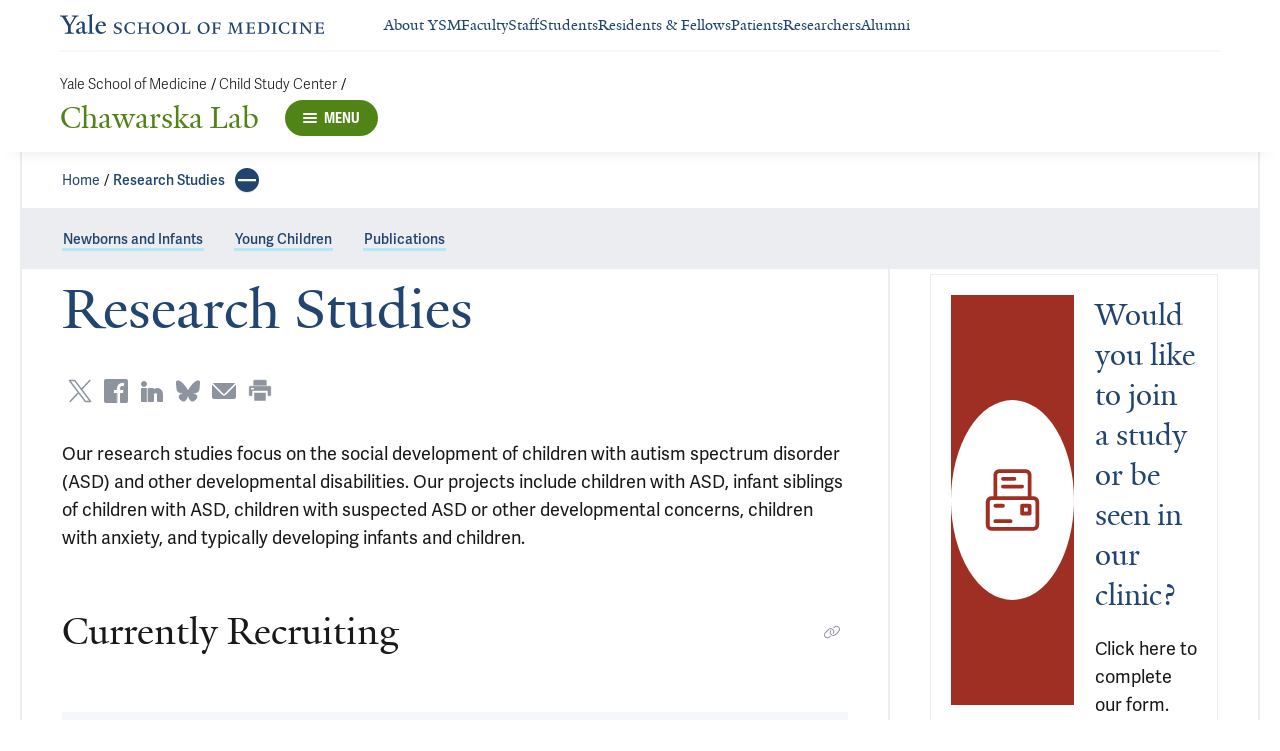

--- FILE ---
content_type: text/css
request_url: https://cdn1.medicine.yale.edu/build/1384.6f506646fdbda1ef8804.css
body_size: 1352
content:
.cta-button{color:inherit;cursor:pointer;text-decoration:none;display:block;border:.0625rem solid #9f2f23}.cta-button .cta-button__header{background-color:#9f2f23}.cta-button .cta-button__icon,.cta-button .cta-button__content-button{color:#9f2f23}.cta-button .cta-button__content-button:focus{color:#8f2a20}.cta-button:hover,.cta-button:focus{border-color:#8f2a20}.cta-button:hover .cta-button__header,.cta-button:focus .cta-button__header{background-color:#8f2a20}.cta-button:hover .cta-button__icon,.cta-button:hover .cta-button__content-button,.cta-button:focus .cta-button__icon,.cta-button:focus .cta-button__content-button{color:#8f2a20}.cta-button:active{border-color:#7f261c}.cta-button:active .cta-button__header{background-color:#7f261c}.cta-button:active .cta-button__icon,.cta-button:active .cta-button__content-button{color:#7f261c}.cta-button--notice{border-color:#ffb833}.cta-button--notice .cta-button__header{background-color:#ffb833}.cta-button--notice .cta-button__icon,.cta-button--notice .cta-button__content-button{color:#ffb833}.cta-button--notice .cta-button__content-button:focus{color:#e6a62e}.cta-button--notice:hover,.cta-button--notice:focus{border-color:#e6a62e}.cta-button--notice:hover .cta-button__header,.cta-button--notice:focus .cta-button__header{background-color:#e6a62e}.cta-button--notice:hover .cta-button__icon,.cta-button--notice:hover .cta-button__content-button,.cta-button--notice:focus .cta-button__icon,.cta-button--notice:focus .cta-button__content-button{color:#e6a62e}.cta-button--notice:active{border-color:#cc9329}.cta-button--notice:active .cta-button__header{background-color:#cc9329}.cta-button--notice:active .cta-button__icon,.cta-button--notice:active .cta-button__content-button{color:#cc9329}.cta-button__header{display:flex;width:100%;min-height:5rem;align-items:center;justify-content:center;padding:.3125rem .625rem}.cta-button__label{font-family:Yale New,serif;font-size:1.5rem;font-weight:400;line-height:2rem;flex-grow:1;color:#fff;line-clamp:2;text-align:center}.cta-button__icon{max-width:3.4375rem;flex:0 0 3.4375rem;border-radius:50%;margin-right:.3125rem;background-color:#fff;font-size:2.125rem;line-height:3.4375rem;text-align:center}.cta-button__svg-icon{width:1.5rem;height:1.5rem}.cta-button__content{font-family:adelle-sans,serif;font-size:.875rem;font-weight:400;line-height:1.25rem;padding:.9375rem;color:#191919;text-align:left}.cta-button__content ol{margin-left:3.375rem;list-style:revert-layer;list-style-position:outside;margin-bottom:.75rem}.cta-button__content ol>li{padding:.3125rem 0 .3125rem 1rem}.cta-button__content ol>li:first-child{padding-top:0}.cta-button__content ol>li:last-child{padding-bottom:0}.cta-button__content ul{margin-left:3.375rem;list-style:revert-layer;list-style-position:outside;margin-top:.75rem;margin-bottom:.75rem}.cta-button__content ul>li{padding:.3125rem 0 .3125rem 1rem}.cta-button__content ul>li:first-child{padding-top:0}.cta-button__content ul>li:last-child{padding-bottom:0}.cta-button__content b,.cta-button__content strong{font-weight:700}.cta-button__content em,.cta-button__content i{font-style:italic}.cta-button__content a{border-top:.125rem solid rgba(0,0,0,0);border-bottom:.1875rem solid #b4e7f8;cursor:pointer;line-height:100%;text-decoration:none;transition:background-color .15s;color:inherit}.cta-button__content a:focus,.cta-button__content a:hover{border-top:.125rem solid #b4e7f8;border-bottom:.1875rem solid #b4e7f8;background-color:#b4e7f8}.cta-button__content p{margin-top:.75rem;margin-bottom:0}.cta-button__content p:first-of-type{margin-top:0}.cta-button__content hr{border:none;border-top:.0625rem solid #ebedf0;margin:1.5rem 0}.cta-button__content code,.cta-button__content kbd,.cta-button__content pre,.cta-button__content samp{font-family:Menlo,Monaco,Consolas,Courier New,monospace}.cta-button__content pre{display:block;overflow:auto;padding:.625rem;border:.0625rem solid #8d949e;background-color:#f6f7f9;color:#191919;font-size:.8125rem;line-height:1.4;word-break:break-all;word-wrap:break-word}.cta-button__content sup{font-size:smaller;vertical-align:super}.cta-button__content sub{font-size:smaller;vertical-align:sub}.cta-button__content table{width:100%}.cta-button__content table th,.cta-button__content table td{padding:.9375rem;border-top:.0625rem solid #d2d9e2}.cta-button__content table.alt-blue th{font-family:adelle-sans,serif;font-size:.875rem;font-weight:400;line-height:1.25rem;padding:.9375rem;border-bottom:.125rem solid #224570;color:#224570;font-weight:700}.cta-button__content table.alt-blue td{font-family:adelle-sans,serif;font-size:.875rem;font-weight:400;line-height:1.25rem;padding:.9375rem;color:#191919}.cta-button__content table.alt-blue th,.cta-button__content table.alt-blue td{text-align:center}.cta-button__content table.alt-blue tbody tr:nth-child(odd){background-color:#ebfbfc}.cta-button__content table.alt-blue tbody tr:nth-child(2n){background-color:#fff}.cta-button__content table.alt-salmon th{font-family:adelle-sans,serif;font-size:.875rem;font-weight:400;line-height:1.25rem;padding:.9375rem;border-bottom:.125rem solid #224570;color:#224570;font-weight:700}.cta-button__content table.alt-salmon td{font-family:adelle-sans,serif;font-size:.875rem;font-weight:400;line-height:1.25rem;padding:.9375rem;color:#191919}.cta-button__content table.alt-salmon th,.cta-button__content table.alt-salmon td{text-align:center}.cta-button__content table.alt-salmon tbody tr:nth-child(odd){background-color:#fffaf4}.cta-button__content table.alt-salmon tbody tr:nth-child(2n){background-color:#fff}.cta-button__content table.alt-grey th{font-family:adelle-sans,serif;font-size:.875rem;font-weight:400;line-height:1.25rem;padding:.9375rem;border-bottom:.125rem solid #224570;color:#224570;font-weight:700}.cta-button__content table.alt-grey td{font-family:adelle-sans,serif;font-size:.875rem;font-weight:400;line-height:1.25rem;padding:.9375rem;color:#191919}.cta-button__content table.alt-grey th,.cta-button__content table.alt-grey td{text-align:center}.cta-button__content table.alt-grey tbody tr:nth-child(odd){background-color:#f6f7f9}.cta-button__content table.alt-grey tbody tr:nth-child(2n){background-color:#fff}.cta-button__content table.solid-blue th{font-family:adelle-sans,serif;font-size:.875rem;font-weight:400;line-height:1.25rem;padding:.9375rem;border-bottom:.125rem solid #224570;color:#224570;font-weight:700}.cta-button__content table.solid-blue td{font-family:adelle-sans,serif;font-size:.875rem;font-weight:400;line-height:1.25rem;padding:.9375rem;color:#191919}.cta-button__content table.solid-blue th,.cta-button__content table.solid-blue td{text-align:center}.cta-button__content table.solid-blue tr{background-color:#ebfbfc}.cta-button__content table.solid-salmon th{font-family:adelle-sans,serif;font-size:.875rem;font-weight:400;line-height:1.25rem;padding:.9375rem;border-bottom:.125rem solid #224570;color:#224570;font-weight:700}.cta-button__content table.solid-salmon td{font-family:adelle-sans,serif;font-size:.875rem;font-weight:400;line-height:1.25rem;padding:.9375rem;color:#191919}.cta-button__content table.solid-salmon th,.cta-button__content table.solid-salmon td{text-align:center}.cta-button__content table.solid-salmon tr{background-color:#fffaf4}.cta-button__content table.solid-grey th{font-family:adelle-sans,serif;font-size:.875rem;font-weight:400;line-height:1.25rem;padding:.9375rem;border-bottom:.125rem solid #224570;color:#224570;font-weight:700}.cta-button__content table.solid-grey td{font-family:adelle-sans,serif;font-size:.875rem;font-weight:400;line-height:1.25rem;padding:.9375rem;color:#191919}.cta-button__content table.solid-grey th,.cta-button__content table.solid-grey td{text-align:center}.cta-button__content table.solid-grey tr{background-color:#f6f7f9}.cta-button__content table.plain th{font-family:adelle-sans,serif;font-size:.875rem;font-weight:400;line-height:1.25rem;padding:.9375rem;border-bottom:.125rem solid #224570;color:#224570;font-weight:700}.cta-button__content table.plain td{font-family:adelle-sans,serif;font-size:.875rem;font-weight:400;line-height:1.25rem;padding:.9375rem;color:#191919}.cta-button__content table.plain th,.cta-button__content table.plain td,.cta-button__content table.table-align-center th,.cta-button__content table.table-align-center td{text-align:center}.cta-button__content table.table-align-left th,.cta-button__content table.table-align-left td{text-align:left}.cta-button__content table.table-align-right th,.cta-button__content table.table-align-right td{text-align:right}.cta-button__text{margin:0}.cta-button__content-button{padding:0;background-color:inherit}.cta-button__content-hyperlink{border-top:.125rem solid rgba(0,0,0,0);border-bottom:.1875rem solid #b4e7f8;cursor:pointer;line-height:100%;text-decoration:none;transition:background-color .15s;color:inherit;margin-top:.3125rem}.cta-button__content-hyperlink:focus,.cta-button__content-hyperlink:hover{border-top:.125rem solid #b4e7f8;border-bottom:.1875rem solid #b4e7f8;background-color:#b4e7f8}.cta-button--disabled.cta-button,.cta-button--processing.cta-button{border-color:#ebedf0}.cta-button--disabled.cta-button .cta-button__header,.cta-button--processing.cta-button .cta-button__header{background-color:#ebedf0}.cta-button--disabled.cta-button .cta-button__label,.cta-button--disabled.cta-button .cta-button__icon,.cta-button--disabled.cta-button .cta-button__content-button,.cta-button--processing.cta-button .cta-button__label,.cta-button--processing.cta-button .cta-button__icon,.cta-button--processing.cta-button .cta-button__content-button{color:#8d949e}.cta-button--disabled .cta-button__content-hyperlink,.cta-button--processing .cta-button__content-hyperlink{box-shadow:none;color:#8d949e}.cta-button--disabled .cta-button__content-hyperlink:focus,.cta-button--disabled .cta-button__content-hyperlink:hover,.cta-button--processing .cta-button__content-hyperlink:focus,.cta-button--processing .cta-button__content-hyperlink:hover{border-top:none;border-bottom:none;background:none}.cta-button--disabled .cta-button__header,.cta-button--disabled .cta-button__content,.cta-button--disabled .cta-button__content-button{cursor:not-allowed}.cta-button--processing .cta-button__header,.cta-button--processing .cta-button__content,.cta-button--processing .cta-button__content-button,.cta-button--processing .cta-button__content-hyperlink{cursor:default}.cta-button--processing .cta-button__icon{display:flex;align-items:center;border:none;background-color:inherit;font-size:100%}.cta-button--neutral{border:.0625rem solid #1271e3}.cta-button--neutral .cta-button__header{background-color:#1271e3}.cta-button--neutral .cta-button__icon,.cta-button--neutral .cta-button__content-button{color:#1271e3}.cta-button--neutral .cta-button__content-button:focus{color:#1066cc}.cta-button--neutral:hover,.cta-button--neutral:focus{border-color:#1066cc}.cta-button--neutral:hover .cta-button__header,.cta-button--neutral:focus .cta-button__header{background-color:#1066cc}.cta-button--neutral:hover .cta-button__icon,.cta-button--neutral:hover .cta-button__content-button,.cta-button--neutral:focus .cta-button__icon,.cta-button--neutral:focus .cta-button__content-button{color:#1066cc}.cta-button--neutral:active{border-color:#0e5ab6}.cta-button--neutral:active .cta-button__header{background-color:#0e5ab6}.cta-button--neutral:active .cta-button__icon,.cta-button--neutral:active .cta-button__content-button{color:#0e5ab6}


--- FILE ---
content_type: text/css
request_url: https://cdn1.medicine.yale.edu/build/882.be0b91f5338e26b90f8a.css
body_size: 893
content:
.highlight-navigation-block-list{width:100%}.highlight-navigation-block-list__title-container h1{font-family:Yale New,serif;font-size:2rem;font-weight:400;line-height:2.25rem;margin-bottom:2rem;color:#224570}@media (min-width: 48.0625rem){.highlight-navigation-block-list__title-container h1{font-size:3.75rem;line-height:4.5rem}}.highlight-navigation-block-list__title-container h2{font-family:Yale New,serif;font-size:1.5rem;font-weight:400;line-height:2rem;margin-top:1.25rem;margin-bottom:1.25rem}@media (min-width: 48.0625rem){.highlight-navigation-block-list__title-container h2{font-size:2.5rem;line-height:3rem}}.highlight-navigation-block-list__title-container h3{font-family:Yale New,serif;font-size:1.25rem;font-weight:400;line-height:1.75rem;margin-top:1.25rem;margin-bottom:1.25rem;color:#224570}@media (min-width: 48.0625rem){.highlight-navigation-block-list__title-container h3{font-size:2rem;line-height:2.25rem}}.highlight-navigation-block-list__title-container h4{font-family:Yale New,serif;font-size:1.5rem;font-weight:400;line-height:2rem;margin-top:1.25rem;margin-bottom:1.25rem}.highlight-navigation-block-list__title-container h5{font-family:adelle-sans,serif;font-size:1rem;font-weight:600;line-height:1.25rem;margin-top:1.25rem;margin-bottom:1.25rem}@media (min-width: 48.0625rem){.highlight-navigation-block-list__title-container h5{font-size:1.125rem;line-height:1.5rem}}.highlight-navigation-block-list__title-container h6{margin-top:1.25rem;margin-bottom:1.25rem}.highlight-navigation-block-list__description-container ol{margin-left:3.375rem;list-style:revert-layer;list-style-position:outside;margin-bottom:.75rem}.highlight-navigation-block-list__description-container ol>li{padding:.3125rem 0 .3125rem 1rem}.highlight-navigation-block-list__description-container ol>li:first-child{padding-top:0}.highlight-navigation-block-list__description-container ol>li:last-child{padding-bottom:0}.highlight-navigation-block-list__description-container ul{margin-left:3.375rem;list-style:revert-layer;list-style-position:outside;margin-top:.75rem;margin-bottom:.75rem}.highlight-navigation-block-list__description-container ul>li{padding:.3125rem 0 .3125rem 1rem}.highlight-navigation-block-list__description-container ul>li:first-child{padding-top:0}.highlight-navigation-block-list__description-container ul>li:last-child{padding-bottom:0}.highlight-navigation-block-list__description-container b,.highlight-navigation-block-list__description-container strong{font-weight:700}.highlight-navigation-block-list__description-container em,.highlight-navigation-block-list__description-container i{font-style:italic}.highlight-navigation-block-list__description-container a{border-top:.125rem solid rgba(0,0,0,0);border-bottom:.1875rem solid #b4e7f8;cursor:pointer;line-height:100%;text-decoration:none;transition:background-color .15s;color:inherit}.highlight-navigation-block-list__description-container a:focus,.highlight-navigation-block-list__description-container a:hover{border-top:.125rem solid #b4e7f8;border-bottom:.1875rem solid #b4e7f8;background-color:#b4e7f8}.highlight-navigation-block-list__description-container p{margin-top:.75rem;margin-bottom:0}.highlight-navigation-block-list__description-container p:first-of-type{margin-top:0}.highlight-navigation-block-list__description-container hr{border:none;border-top:.0625rem solid #ebedf0;margin:1.5rem 0}.highlight-navigation-block-list__description-container code,.highlight-navigation-block-list__description-container kbd,.highlight-navigation-block-list__description-container pre,.highlight-navigation-block-list__description-container samp{font-family:Menlo,Monaco,Consolas,Courier New,monospace}.highlight-navigation-block-list__description-container pre{display:block;overflow:auto;padding:.625rem;border:.0625rem solid #8d949e;background-color:#f6f7f9;color:#191919;font-size:.8125rem;line-height:1.4;word-break:break-all;word-wrap:break-word}.highlight-navigation-block-list__description-container sup{font-size:smaller;vertical-align:super}.highlight-navigation-block-list__description-container sub{font-size:smaller;vertical-align:sub}.highlight-navigation-block-list__description-container table{width:100%}.highlight-navigation-block-list__description-container table th,.highlight-navigation-block-list__description-container table td{padding:.9375rem;border-top:.0625rem solid #d2d9e2}.highlight-navigation-block-list__description-container table.alt-blue th{font-family:adelle-sans,serif;font-size:.875rem;font-weight:400;line-height:1.25rem;padding:.9375rem;border-bottom:.125rem solid #224570;color:#224570;font-weight:700}.highlight-navigation-block-list__description-container table.alt-blue td{font-family:adelle-sans,serif;font-size:.875rem;font-weight:400;line-height:1.25rem;padding:.9375rem;color:#191919}.highlight-navigation-block-list__description-container table.alt-blue th,.highlight-navigation-block-list__description-container table.alt-blue td{text-align:center}.highlight-navigation-block-list__description-container table.alt-blue tbody tr:nth-child(odd){background-color:#ebfbfc}.highlight-navigation-block-list__description-container table.alt-blue tbody tr:nth-child(2n){background-color:#fff}.highlight-navigation-block-list__description-container table.alt-salmon th{font-family:adelle-sans,serif;font-size:.875rem;font-weight:400;line-height:1.25rem;padding:.9375rem;border-bottom:.125rem solid #224570;color:#224570;font-weight:700}.highlight-navigation-block-list__description-container table.alt-salmon td{font-family:adelle-sans,serif;font-size:.875rem;font-weight:400;line-height:1.25rem;padding:.9375rem;color:#191919}.highlight-navigation-block-list__description-container table.alt-salmon th,.highlight-navigation-block-list__description-container table.alt-salmon td{text-align:center}.highlight-navigation-block-list__description-container table.alt-salmon tbody tr:nth-child(odd){background-color:#fffaf4}.highlight-navigation-block-list__description-container table.alt-salmon tbody tr:nth-child(2n){background-color:#fff}.highlight-navigation-block-list__description-container table.alt-grey th{font-family:adelle-sans,serif;font-size:.875rem;font-weight:400;line-height:1.25rem;padding:.9375rem;border-bottom:.125rem solid #224570;color:#224570;font-weight:700}.highlight-navigation-block-list__description-container table.alt-grey td{font-family:adelle-sans,serif;font-size:.875rem;font-weight:400;line-height:1.25rem;padding:.9375rem;color:#191919}.highlight-navigation-block-list__description-container table.alt-grey th,.highlight-navigation-block-list__description-container table.alt-grey td{text-align:center}.highlight-navigation-block-list__description-container table.alt-grey tbody tr:nth-child(odd){background-color:#f6f7f9}.highlight-navigation-block-list__description-container table.alt-grey tbody tr:nth-child(2n){background-color:#fff}.highlight-navigation-block-list__description-container table.solid-blue th{font-family:adelle-sans,serif;font-size:.875rem;font-weight:400;line-height:1.25rem;padding:.9375rem;border-bottom:.125rem solid #224570;color:#224570;font-weight:700}.highlight-navigation-block-list__description-container table.solid-blue td{font-family:adelle-sans,serif;font-size:.875rem;font-weight:400;line-height:1.25rem;padding:.9375rem;color:#191919}.highlight-navigation-block-list__description-container table.solid-blue th,.highlight-navigation-block-list__description-container table.solid-blue td{text-align:center}.highlight-navigation-block-list__description-container table.solid-blue tr{background-color:#ebfbfc}.highlight-navigation-block-list__description-container table.solid-salmon th{font-family:adelle-sans,serif;font-size:.875rem;font-weight:400;line-height:1.25rem;padding:.9375rem;border-bottom:.125rem solid #224570;color:#224570;font-weight:700}.highlight-navigation-block-list__description-container table.solid-salmon td{font-family:adelle-sans,serif;font-size:.875rem;font-weight:400;line-height:1.25rem;padding:.9375rem;color:#191919}.highlight-navigation-block-list__description-container table.solid-salmon th,.highlight-navigation-block-list__description-container table.solid-salmon td{text-align:center}.highlight-navigation-block-list__description-container table.solid-salmon tr{background-color:#fffaf4}.highlight-navigation-block-list__description-container table.solid-grey th{font-family:adelle-sans,serif;font-size:.875rem;font-weight:400;line-height:1.25rem;padding:.9375rem;border-bottom:.125rem solid #224570;color:#224570;font-weight:700}.highlight-navigation-block-list__description-container table.solid-grey td{font-family:adelle-sans,serif;font-size:.875rem;font-weight:400;line-height:1.25rem;padding:.9375rem;color:#191919}.highlight-navigation-block-list__description-container table.solid-grey th,.highlight-navigation-block-list__description-container table.solid-grey td{text-align:center}.highlight-navigation-block-list__description-container table.solid-grey tr{background-color:#f6f7f9}.highlight-navigation-block-list__description-container table.plain th{font-family:adelle-sans,serif;font-size:.875rem;font-weight:400;line-height:1.25rem;padding:.9375rem;border-bottom:.125rem solid #224570;color:#224570;font-weight:700}.highlight-navigation-block-list__description-container table.plain td{font-family:adelle-sans,serif;font-size:.875rem;font-weight:400;line-height:1.25rem;padding:.9375rem;color:#191919}.highlight-navigation-block-list__description-container table.plain th,.highlight-navigation-block-list__description-container table.plain td,.highlight-navigation-block-list__description-container table.table-align-center th,.highlight-navigation-block-list__description-container table.table-align-center td{text-align:center}.highlight-navigation-block-list__description-container table.table-align-left th,.highlight-navigation-block-list__description-container table.table-align-left td{text-align:left}.highlight-navigation-block-list__description-container table.table-align-right th,.highlight-navigation-block-list__description-container table.table-align-right td{text-align:right}.highlight-navigation-block-list__item{padding:.75rem;background-color:#f6f7f9}@media (min-width: 40.9375rem){.highlight-navigation-block-list__item{padding:2.25rem}}


--- FILE ---
content_type: text/css
request_url: https://cdn1.medicine.yale.edu/build/main.de78f5dffc2f1152b79d.css
body_size: 23213
content:
.hyperlink{border-top:.125rem solid rgba(0,0,0,0);border-bottom:.1875rem solid #b4e7f8;cursor:pointer;line-height:100%;text-decoration:none;transition:background-color .15s;color:inherit;word-break:break-all;word-break:break-word}.hyperlink:focus,.hyperlink:hover{border-top:.125rem solid #b4e7f8;border-bottom:.1875rem solid #b4e7f8;background-color:#b4e7f8}@media print{.hyperlink{color:inherit;cursor:pointer;text-decoration:none;border:none}}.hyperlink--disabled{box-shadow:none;color:#8d949e}.hyperlink--disabled:focus,.hyperlink--disabled:hover{border-top:none;border-bottom:none;background:none;cursor:not-allowed}.hyperlink__icon{margin-left:.75rem}.announcement-modal__modal-overlay{position:fixed;z-index:8070;top:0;display:flex;width:100%;height:100%;align-items:flex-start;justify-content:center;background-color:#191919cc;overflow-x:hidden;overflow-y:auto}@media (orientation: landscape)and (min-height: 25rem){.announcement-modal__modal-overlay{align-items:center}}.announcement-modal__modal{position:relative;width:100%;height:auto;background:#fff;outline:none}@media (min-width: 48.0625rem){.announcement-modal__modal{width:calc(100% - 3.125rem)}}@media (min-width: 64.0625rem){.announcement-modal__modal{width:56.25rem}}.announcement-modal__close-icon-container{position:absolute;right:0;width:3.75rem;height:3.75rem;padding:0;border:none;background-color:#0000;cursor:pointer}.announcement-modal__close-icon{width:1.25rem;height:1.25rem;color:#fff}.announcement{padding:1.5rem;background-color:#9f2f23}@media print{.announcement{display:none}}.announcement__title{font-family:Yale New,serif;font-size:2rem;font-weight:400;line-height:2.25rem;margin-top:1.5rem;margin-bottom:1.5rem;text-align:center}@media (min-width: 48.0625rem){.announcement__title{font-size:3.75rem;line-height:4.5rem}}.announcement__title,.announcement__content{color:#fff}.announcement__text{font-family:adelle-sans,serif;font-size:1.125rem;font-weight:400;line-height:1.75rem}.announcement__toggle-button{position:fixed;z-index:8070;top:80%;right:0;padding:.3125rem .625rem;border:.3125rem solid #cf9791;background-color:#9f2f23;color:#fff;cursor:pointer;font-size:.875rem;outline:none;transform:rotate(90deg) translateY(50%);transform-origin:center right}@media print{.announcement__toggle-button{display:none}}@media (orientation: portrait)and (min-width: 48.0625rem){.announcement__toggle-button{top:60%}}@media (orientation: landscape)and (min-width: 64.0625rem){.announcement__toggle-button{top:60%}}@media (min-width: 64.0625rem){.announcement__toggle-button{padding:.625rem .9375rem;font-size:1.125rem}}.announcement__hyperlink{border-top:.125rem solid rgba(0,0,0,0);border-bottom:.1875rem solid #8d949e;cursor:pointer;line-height:100%;text-decoration:none;transition:background-color .15s;color:inherit}.announcement__hyperlink:focus,.announcement__hyperlink:hover{border-top:.125rem solid #8d949e;border-bottom:.1875rem solid #8d949e;background-color:#8d949e}.bounce-spinner__bounce{display:inline-block;width:.625rem;height:.625rem;border-radius:100%;margin-right:.625rem;animation:bounce-spinner 1.4s ease-in-out 0s infinite both;background-color:#8d949e}.bounce-spinner__bounce:last-child{margin-right:0}.bounce-spinner__bounce1{animation-delay:-.32s}.bounce-spinner__bounce2{animation-delay:-.16s}@keyframes bounce-spinner{0%,80%,to{transform:scale(0)}40%{transform:scale(1)}}.button{display:flex;width:100%;align-items:center;justify-content:center;padding:0;border:none;cursor:pointer}.button--link{color:inherit;cursor:pointer;text-decoration:none}.button--primary-inverse{border:none}.button--secondary .button__icon{border-color:inherit}.button--processing{cursor:default}.button--processing .button__icon{border:none;font-size:100%;line-height:normal}.button--disabled{cursor:not-allowed}.button__label{font-family:adelle-sans,serif;font-size:1rem;font-weight:600;line-height:1.25rem;overflow:hidden;text-overflow:ellipsis;white-space:nowrap;padding:0 .3125rem;text-align:center}.button__icon{display:flex;align-items:center;justify-content:center;border-left:.0625rem solid}.button__icon--alignment--left{border-right:.0625rem solid;border-left:0}.button--with-icon .button__label{flex:1 1}.button--with-icon .button__icon{width:3.75rem;padding:.3125rem 0}.button--primary.button--color-mode--blue{background-color:#1271e3;color:#fff}.button--primary.button--color-mode--blue:focus,.button--primary.button--color-mode--blue:hover{background-color:#1066cc}.button--primary.button--color-mode--blue:active{background-color:#0e5ab6}.button--primary.button--color-mode--blue .button__icon{border-left-color:#137bf8}.button--primary.button--color-mode--blue .button__icon--alignment--left{border-right-color:#137bf8}.button--secondary.button--color-mode--blue{border:.0625rem solid #1271e3}.button--secondary.button--color-mode--blue:focus,.button--secondary.button--color-mode--blue:hover{border-color:#1066cc}.button--secondary.button--color-mode--blue:active{border-color:#0e5ab6}.button--primary-inverse.button--color-mode--blue,.button--secondary.button--color-mode--blue{background-color:#fff;color:#1271e3}.button--primary-inverse.button--color-mode--blue:focus,.button--primary-inverse.button--color-mode--blue:hover,.button--secondary.button--color-mode--blue:focus,.button--secondary.button--color-mode--blue:hover{color:#1066cc}.button--primary-inverse.button--color-mode--blue:active,.button--secondary.button--color-mode--blue:active{color:#0e5ab6}.button--primary.button--color-mode--yale-blue{background-color:#155a93;color:#fff}.button--primary.button--color-mode--yale-blue:focus,.button--primary.button--color-mode--yale-blue:hover{background-color:#135184}.button--primary.button--color-mode--yale-blue:active{background-color:#114876}.button--primary.button--color-mode--yale-blue .button__icon{border-left-color:#fff6}.button--primary.button--color-mode--yale-blue .button__icon--alignment--left{border-right-color:#fff6}.button--secondary.button--color-mode--yale-blue{border:.0625rem solid #155a93}.button--secondary.button--color-mode--yale-blue:focus,.button--secondary.button--color-mode--yale-blue:hover{border-color:#135184}.button--secondary.button--color-mode--yale-blue:active{border-color:#114876}.button--primary-inverse.button--color-mode--yale-blue,.button--secondary.button--color-mode--yale-blue{background-color:#fff;color:#155a93}.button--primary-inverse.button--color-mode--yale-blue:focus,.button--primary-inverse.button--color-mode--yale-blue:hover,.button--secondary.button--color-mode--yale-blue:focus,.button--secondary.button--color-mode--yale-blue:hover{color:#135184}.button--primary-inverse.button--color-mode--yale-blue:active,.button--secondary.button--color-mode--yale-blue:active{color:#114876}.button--primary.button--color-mode--navy-blue{background-color:#224570;color:#fff}.button--primary.button--color-mode--navy-blue:focus,.button--primary.button--color-mode--navy-blue:hover{background-color:#1f3e65}.button--primary.button--color-mode--navy-blue:active{background-color:#1b375a}.button--primary.button--color-mode--navy-blue .button__icon{border-left-color:#224570}.button--primary.button--color-mode--navy-blue .button__icon--alignment--left{border-right-color:#224570}.button--secondary.button--color-mode--navy-blue{border:.0625rem solid #224570}.button--secondary.button--color-mode--navy-blue:focus,.button--secondary.button--color-mode--navy-blue:hover{border-color:#1f3e65}.button--secondary.button--color-mode--navy-blue:active{border-color:#1b375a}.button--primary-inverse.button--color-mode--navy-blue,.button--secondary.button--color-mode--navy-blue{background-color:#fff;color:#224570}.button--primary-inverse.button--color-mode--navy-blue:focus,.button--primary-inverse.button--color-mode--navy-blue:hover,.button--secondary.button--color-mode--navy-blue:focus,.button--secondary.button--color-mode--navy-blue:hover{color:#1f3e65}.button--primary-inverse.button--color-mode--navy-blue:active,.button--secondary.button--color-mode--navy-blue:active{color:#1b375a}.button--primary.button--color-mode--white{background-color:#224570;color:#fff}.button--primary.button--color-mode--white:focus,.button--primary.button--color-mode--white:hover{background-color:#1f3e65}.button--primary.button--color-mode--white:active{background-color:#1b375a}.button--primary.button--color-mode--white .button__icon{border-left-color:#fff}.button--primary.button--color-mode--white .button__icon--alignment--left{border-right-color:#fff}.button--secondary.button--color-mode--white{border:.0625rem solid #224570}.button--secondary.button--color-mode--white:focus,.button--secondary.button--color-mode--white:hover{border-color:#1f3e65}.button--secondary.button--color-mode--white:active{border-color:#1b375a}.button--primary-inverse.button--color-mode--white,.button--secondary.button--color-mode--white{background-color:#fff;color:#224570}.button--primary-inverse.button--color-mode--white:focus,.button--primary-inverse.button--color-mode--white:hover,.button--secondary.button--color-mode--white:focus,.button--secondary.button--color-mode--white:hover{color:#1f3e65}.button--primary-inverse.button--color-mode--white:active,.button--secondary.button--color-mode--white:active{color:#1b375a}.button--disabled.button--with-icon .button__icon{border-color:#8d949e}.button--disabled.button--primary,.button--processing.button--primary{background-color:#ebedf0}.button--disabled.button--primary:focus,.button--disabled.button--primary:hover,.button--processing.button--primary:focus,.button--processing.button--primary:hover{background-color:#d4d5d8}.button--disabled.button--primary:active,.button--processing.button--primary:active{background-color:#bcbec0}.button--disabled.button--secondary,.button--processing.button--secondary{border-color:#8d949e}.button--disabled.button--secondary:focus,.button--disabled.button--secondary:hover,.button--processing.button--secondary:focus,.button--processing.button--secondary:hover{border-color:#7f858e}.button--disabled.button--secondary:active,.button--processing.button--secondary:active{border-color:#71767e}.button--disabled.button--primary,.button--disabled.button--secondary,.button--disabled.button--primary-inverse,.button--processing.button--primary,.button--processing.button--secondary,.button--processing.button--primary-inverse{color:#8d949e}.button--disabled.button--primary:focus,.button--disabled.button--primary:hover,.button--disabled.button--secondary:focus,.button--disabled.button--secondary:hover,.button--disabled.button--primary-inverse:focus,.button--disabled.button--primary-inverse:hover,.button--processing.button--primary:focus,.button--processing.button--primary:hover,.button--processing.button--secondary:focus,.button--processing.button--secondary:hover,.button--processing.button--primary-inverse:focus,.button--processing.button--primary-inverse:hover{color:#7f858e}.button--disabled.button--primary:active,.button--disabled.button--secondary:active,.button--disabled.button--primary-inverse:active,.button--processing.button--primary:active,.button--processing.button--secondary:active,.button--processing.button--primary-inverse:active{color:#71767e}.button__svg-icon{width:1.5rem;height:1.5rem}.button--large{height:3.75rem}.button--small,.button--extra-small{height:2.75rem}.button--extra-small .button__icon{width:2.25rem}.button--extra-small .button__label{font-size:.875rem}.base-tooltip{position:relative}.base-tooltip--compact .base-tooltip__overlay-container{width:auto;max-width:19.375rem}.base-tooltip--compact .base-tooltip__text{padding:.5rem .75rem;white-space:nowrap}.base-tooltip__overlay-container{position:absolute;z-index:1040;top:calc(100% + .4375rem);border-radius:.3125rem;background-color:#8d949e;display:none;visibility:hidden;border:none}.base-tooltip__overlay-container--vertical-alignment--top,.base-tooltip__overlay-container--vertical-alignment--bottom{visibility:visible}.base-tooltip__overlay-container--vertical-alignment--top{top:auto;bottom:calc(100% + .625rem)}.base-tooltip__overlay-container--vertical-alignment--top .base-tooltip__overlay-triangle{top:100%;bottom:0;transform:scaleY(-1)}.base-tooltip__overlay-container--visible{display:block;width:19.375rem}.base-tooltip__overlay-triangle{width:1rem;min-width:1rem;height:1rem;position:absolute;z-index:1000;bottom:100%;overflow:hidden}.base-tooltip__overlay-triangle:before{width:.70625rem;min-width:.70625rem;height:.70625rem;position:absolute;top:.29375rem;border-radius:.1875rem;content:"";transform:rotate(45deg);transform-origin:left bottom}.base-tooltip__text{font-size:.875rem;line-height:1.25rem;font-family:adelle-sans,serif;padding:1.25rem;margin-bottom:0}.base-tooltip__overlay-container--white{background-color:#fff;box-shadow:0 .125rem .625rem #00000052}.base-tooltip__overlay-triangle--white{width:1rem;min-width:1rem;height:1rem;position:absolute;z-index:1000;bottom:100%;overflow:hidden}.base-tooltip__overlay-triangle--white:before{width:.70625rem;min-width:.70625rem;height:.70625rem;position:absolute;top:.29375rem;border-radius:.1875rem;content:"";transform:rotate(45deg);transform-origin:left bottom}.base-tooltip__overlay-triangle--white:before{background-color:#fff;box-shadow:0 0 .125rem #00000052}.base-tooltip__text--white{color:#191919}.base-tooltip__overlay-triangle--gray{width:1rem;min-width:1rem;height:1rem;position:absolute;z-index:1000;bottom:100%;overflow:hidden}.base-tooltip__overlay-triangle--gray:before{width:.70625rem;min-width:.70625rem;height:.70625rem;position:absolute;top:.29375rem;border-radius:.1875rem;content:"";transform:rotate(45deg);transform-origin:left bottom}.base-tooltip__overlay-container--gray{background-color:#f6f7f9;box-shadow:0 .125rem .625rem #22457033}.base-tooltip__overlay-triangle--gray:before{background-color:#f6f7f9;box-shadow:0 0 .125rem #22457033}.base-tooltip__text--gray{color:#444c57}.anchor-copy-button{padding:0;border:none;margin:0;background:none;cursor:pointer;width:2rem;min-width:2rem;height:2rem;position:relative;display:flex;align-items:center;justify-content:center;border-radius:50%;background:#0000;transition:background-color .2s ease-in-out}.anchor-copy-button__icon{width:1rem;min-width:1rem;height:1rem}.anchor-copy-button--light .anchor-copy-button__icon{fill:#8d949e}.anchor-copy-button--light:hover,.anchor-copy-button--light:active,.anchor-copy-button--light:focus-visible{background:#b4e7f8cc}.anchor-copy-button--light:hover .anchor-copy-button__icon,.anchor-copy-button--light:active .anchor-copy-button__icon,.anchor-copy-button--light:focus-visible .anchor-copy-button__icon{fill:#191919}.validatable-control__error-message{display:none;color:#9f2f23}.validatable-control__error-message--visible{display:block}.validatable-control__input.validatable-control__input--error{border:.0625rem solid #9f2f23}.notification{display:flex;width:100%;align-items:center;padding:1.5rem 2rem}.notification__icon-wrapper{display:flex;align-content:center;margin-right:2rem}.notification__icon{width:1.5rem;min-width:1.5rem;height:1.5rem}.notification__content-container{flex:1 1}.notification__title{font-family:adelle-sans,serif;font-size:1rem;font-weight:600;line-height:1.25rem}@media (min-width: 48.0625rem){.notification__title{font-size:1.125rem;line-height:1.5rem}}.notification__content{font-family:adelle-sans,serif;font-size:.875rem;font-weight:400;line-height:1.25rem;margin-top:.25rem}.notification--type--alert{background:#fdefee}.notification--type--attention{background:#fffaf4}.notification--type--information{background:#ebfbfc}.notification--with-icon{padding:1.5rem 1.125rem}.email-share-panel{outline:none}.email-share-panel__row{display:flex;flex-direction:row;flex-wrap:wrap;margin-right:-1.875rem;margin-top:1.875rem}@media (min-width: 40.9375rem){.email-share-panel__row{margin-right:-2.5rem}}@media (min-width: 48.0625rem){.email-share-panel__row{margin-right:-1.875rem}}@media (min-width: 64.0625rem){.email-share-panel__row{margin-right:-2.5rem}}@media (min-width: 90.0625rem){.email-share-panel__row{margin-right:-2.5rem}}@media (min-width: 64.0625rem){.email-share-panel__row{margin-top:2.8125rem}}.email-share-panel__header,.email-share-panel__address,.email-share-panel__topic,.email-share-panel__message,.email-share-panel__captcha,.email-share-panel__link{display:flex;flex-direction:column}.email-share-panel__header{max-width:calc(100% - 1.875rem);flex-grow:0;flex-shrink:0;flex-basis:calc(100% - 1.875rem);margin-right:1.875rem;padding-left:calc(8.3333333333%);padding-right:calc(8.3333333333%)}@media (min-width: 40.9375rem){.email-share-panel__header{max-width:calc(100% - 2.5rem);flex-grow:0;flex-shrink:0;flex-basis:calc(100% - 2.5rem);margin-right:2.5rem;padding-left:calc(8.3333333333%);padding-right:calc(8.3333333333%)}}@media (min-width: 48.0625rem){.email-share-panel__header{max-width:calc(100% - 1.875rem);flex-grow:0;flex-shrink:0;flex-basis:calc(100% - 1.875rem);margin-right:1.875rem;padding-left:calc(8.3333333333%);padding-right:calc(8.3333333333%)}}@media (min-width: 64.0625rem){.email-share-panel__header{max-width:calc(50% - 2.5rem);flex-grow:0;flex-shrink:0;flex-basis:calc(50% - 2.5rem);margin-right:2.5rem;padding-left:calc(8.3333333333%);padding-right:calc(8.3333333333%)}}@media (min-width: 90.0625rem){.email-share-panel__header{max-width:calc(50% - 2.5rem);flex-grow:0;flex-shrink:0;flex-basis:calc(50% - 2.5rem);margin-right:2.5rem;padding-left:calc(8.3333333333%);padding-right:calc(8.3333333333%)}}.email-share-panel__title{font-family:Yale New,serif;font-size:2rem;font-weight:400;line-height:2.25rem;color:#224570}@media (min-width: 48.0625rem){.email-share-panel__title{font-size:3.75rem;line-height:4.5rem}}@media (min-width: 48.0625rem){.email-share-panel__title{font-size:2rem;line-height:2.5rem}}.email-share-panel__note{font-family:adelle-sans,serif;font-size:.875rem;font-weight:400;line-height:1.25rem;align-items:flex-start;justify-content:flex-end;color:#8d949e}@media (min-width: 64.0625rem){.email-share-panel__note{align-items:flex-end}}.email-share-panel__address-from{max-width:calc(100% - 1.875rem);flex-grow:0;flex-shrink:0;flex-basis:calc(100% - 1.875rem);margin-right:1.875rem;padding-left:calc(8.3333333333%);padding-right:calc(8.3333333333%)}@media (min-width: 40.9375rem){.email-share-panel__address-from{max-width:calc(100% - 2.5rem);flex-grow:0;flex-shrink:0;flex-basis:calc(100% - 2.5rem);margin-right:2.5rem;padding-left:calc(8.3333333333%);padding-right:calc(8.3333333333%)}}@media (min-width: 48.0625rem){.email-share-panel__address-from{max-width:calc(100% - 1.875rem);flex-grow:0;flex-shrink:0;flex-basis:calc(100% - 1.875rem);margin-right:1.875rem;padding-left:calc(8.3333333333%);padding-right:calc(8.3333333333%)}}@media (min-width: 64.0625rem){.email-share-panel__address-from{max-width:calc(50% - 2.5rem);flex-grow:0;flex-shrink:0;flex-basis:calc(50% - 2.5rem);margin-right:2.5rem;padding-left:calc(8.3333333333%)}}@media (min-width: 90.0625rem){.email-share-panel__address-from{max-width:calc(50% - 2.5rem);flex-grow:0;flex-shrink:0;flex-basis:calc(50% - 2.5rem);margin-right:2.5rem;padding-left:calc(8.3333333333%)}}@media (min-width: 64.0625rem){.email-share-panel__address-from{padding-right:0}}.email-share-panel__address-to{max-width:calc(100% - 1.875rem);flex-grow:0;flex-shrink:0;flex-basis:calc(100% - 1.875rem);margin-right:1.875rem;padding-left:calc(8.3333333333%);padding-right:calc(8.3333333333%);margin-top:1.875rem}@media (min-width: 40.9375rem){.email-share-panel__address-to{max-width:calc(100% - 2.5rem);flex-grow:0;flex-shrink:0;flex-basis:calc(100% - 2.5rem);margin-right:2.5rem;padding-left:calc(8.3333333333%);padding-right:calc(8.3333333333%)}}@media (min-width: 48.0625rem){.email-share-panel__address-to{max-width:calc(100% - 1.875rem);flex-grow:0;flex-shrink:0;flex-basis:calc(100% - 1.875rem);margin-right:1.875rem;padding-left:calc(8.3333333333%);padding-right:calc(8.3333333333%)}}@media (min-width: 64.0625rem){.email-share-panel__address-to{max-width:calc(50% - 2.5rem);flex-grow:0;flex-shrink:0;flex-basis:calc(50% - 2.5rem);margin-right:2.5rem;padding-right:calc(8.3333333333%)}}@media (min-width: 90.0625rem){.email-share-panel__address-to{max-width:calc(50% - 2.5rem);flex-grow:0;flex-shrink:0;flex-basis:calc(50% - 2.5rem);margin-right:2.5rem;padding-right:calc(8.3333333333%)}}@media (min-width: 64.0625rem){.email-share-panel__address-to{padding-left:0;margin-top:0}}.email-share-panel__topic,.email-share-panel__message,.email-share-panel__buttons{max-width:calc(100% - 1.875rem);flex-grow:0;flex-shrink:0;flex-basis:calc(100% - 1.875rem);margin-right:1.875rem;padding-left:calc(8.3333333333%);padding-right:calc(8.3333333333%)}@media (min-width: 40.9375rem){.email-share-panel__topic,.email-share-panel__message,.email-share-panel__buttons{max-width:calc(100% - 2.5rem);flex-grow:0;flex-shrink:0;flex-basis:calc(100% - 2.5rem);margin-right:2.5rem;padding-left:calc(8.3333333333%);padding-right:calc(8.3333333333%)}}@media (min-width: 48.0625rem){.email-share-panel__topic,.email-share-panel__message,.email-share-panel__buttons{max-width:calc(100% - 1.875rem);flex-grow:0;flex-shrink:0;flex-basis:calc(100% - 1.875rem);margin-right:1.875rem;padding-left:calc(8.3333333333%);padding-right:calc(8.3333333333%)}}@media (min-width: 64.0625rem){.email-share-panel__topic,.email-share-panel__message,.email-share-panel__buttons{max-width:calc(100% - 2.5rem);flex-grow:0;flex-shrink:0;flex-basis:calc(100% - 2.5rem);margin-right:2.5rem;padding-left:calc(8.3333333333%);padding-right:calc(8.3333333333%)}}@media (min-width: 90.0625rem){.email-share-panel__topic,.email-share-panel__message,.email-share-panel__buttons{max-width:calc(100% - 2.5rem);flex-grow:0;flex-shrink:0;flex-basis:calc(100% - 2.5rem);margin-right:2.5rem;padding-left:calc(8.3333333333%);padding-right:calc(8.3333333333%)}}.email-share-panel__message-input{resize:none}.email-share-panel__captcha{max-width:calc(91.6666666667% - 1.875rem);flex-grow:0;flex-shrink:0;flex-basis:calc(91.6666666667% - 1.875rem);margin-right:1.875rem;padding-left:calc(8.3333333333%)}@media (min-width: 40.9375rem){.email-share-panel__captcha{max-width:calc(91.6666666667% - 2.5rem);flex-grow:0;flex-shrink:0;flex-basis:calc(91.6666666667% - 2.5rem);margin-right:2.5rem;padding-left:calc(8.3333333333%)}}@media (min-width: 48.0625rem){.email-share-panel__captcha{max-width:calc(91.6666666667% - 1.875rem);flex-grow:0;flex-shrink:0;flex-basis:calc(91.6666666667% - 1.875rem);margin-right:1.875rem;padding-left:calc(8.3333333333%)}}@media (min-width: 64.0625rem){.email-share-panel__captcha{max-width:calc(50% - 2.5rem);flex-grow:0;flex-shrink:0;flex-basis:calc(50% - 2.5rem);margin-right:2.5rem;padding-left:calc(8.3333333333%)}}@media (min-width: 90.0625rem){.email-share-panel__captcha{max-width:calc(50% - 2.5rem);flex-grow:0;flex-shrink:0;flex-basis:calc(50% - 2.5rem);margin-right:2.5rem;padding-left:calc(8.3333333333%)}}.email-share-panel__link{max-width:calc(100% - 1.875rem);flex-grow:0;flex-shrink:0;flex-basis:calc(100% - 1.875rem);margin-right:1.875rem;padding-left:calc(8.3333333333%);padding-right:calc(8.3333333333%);font-family:adelle-sans,serif;font-size:.875rem;font-weight:400;line-height:1.25rem;justify-content:center;margin-top:1.875rem;color:#8d949e;font-size:1.125rem}@media (min-width: 40.9375rem){.email-share-panel__link{max-width:calc(100% - 2.5rem);flex-grow:0;flex-shrink:0;flex-basis:calc(100% - 2.5rem);margin-right:2.5rem;padding-left:calc(8.3333333333%);padding-right:calc(8.3333333333%)}}@media (min-width: 48.0625rem){.email-share-panel__link{max-width:calc(100% - 1.875rem);flex-grow:0;flex-shrink:0;flex-basis:calc(100% - 1.875rem);margin-right:1.875rem;padding-left:calc(8.3333333333%);padding-right:calc(8.3333333333%)}}@media (min-width: 64.0625rem){.email-share-panel__link{max-width:calc(50% - 2.5rem);flex-grow:0;flex-shrink:0;flex-basis:calc(50% - 2.5rem);margin-right:2.5rem;padding-right:calc(8.3333333333%)}}@media (min-width: 90.0625rem){.email-share-panel__link{max-width:calc(50% - 2.5rem);flex-grow:0;flex-shrink:0;flex-basis:calc(50% - 2.5rem);margin-right:2.5rem;padding-right:calc(8.3333333333%)}}@media (min-width: 64.0625rem){.email-share-panel__link{padding-left:0;margin-top:0}}.email-share-panel__url{display:block;word-break:break-all}.email-share-panel__url,.email-share-panel__url:visited{color:#8d949e}.email-share-panel__buttons{display:flex;margin-bottom:1.875rem}@media (min-width: 64.0625rem){.email-share-panel__buttons{margin-bottom:2.8125rem}}.email-share-panel__button{width:11.625rem;margin-right:1.875rem}.email-share-panel__label{font-family:adelle-sans,serif;font-size:.875rem;font-weight:400;line-height:1.25rem;margin-bottom:.3125rem;color:#8d949e}.email-share-panel__input{font-family:adelle-sans,serif;font-size:1.125rem;font-weight:400;line-height:1.75rem;padding:.3125rem;border:.0625rem solid #8d949e}.email-share-panel__input:focus{outline:.0625rem solid #191919}.email-share-panel__captcha-error{font-family:adelle-sans,serif;font-size:.875rem;font-weight:400;line-height:1.25rem;color:#9f2f23}.email-share-panel__captcha-error,.email-share-panel__status-bar{display:none}.email-share-panel__status-bar--visible,.email-share-panel__captcha-error--visible{display:block}.share-panel-overlay__modal-overlay{position:fixed;z-index:8050;top:0;display:flex;width:100%;height:100%;align-items:flex-start;justify-content:center;background-color:#191919cc;overflow-x:hidden;overflow-y:auto}@media (orientation: landscape)and (min-height: 48.75rem){.share-panel-overlay__modal-overlay{align-items:center}}.share-panel-overlay__modal{position:relative;width:100%;height:auto;background:#fff;outline:none}@media (min-width: 48.0625rem){.share-panel-overlay__modal{width:calc(100% - 3.125rem)}}@media (min-width: 64.0625rem){.share-panel-overlay__modal{width:56.25rem}}.share-panel-overlay__close-icon-container{position:absolute;right:0;width:3.75rem;height:3.75rem;padding:0;border:none;background-color:#fff0;cursor:pointer}.share-panel-overlay__close-icon{width:1.25rem;height:1.25rem}.share-panel{display:flex;margin-bottom:2.25rem}@media (min-width: 90.0625rem){.share-panel--vertical{position:sticky;top:8rem;flex-direction:column}.share-panel--vertical .share-panel__item{padding-left:0;margin-bottom:.75rem}}.share-panel__item{display:flex;padding:.0625rem .375rem}.share-panel__link,.share-panel__button{display:flex;padding:0;border:none;background-color:#0000;color:#8d949e;cursor:pointer}.share-panel__icon--print{stroke:#fff}.share-panel__icon{width:1.5rem;height:1.5rem}.share-panel__icon--high-contrast{transition:transform .3s ease-in-out}.share-panel__icon--high-contrast:hover{transform:scale(1.1)}.heading__container{position:relative;padding-right:2.25rem;width:100%}@media (min-width: 48.0625rem){.heading__container .heading__anchor-copy-button-container{top:50%;transform:translateY(-50%)}}.heading__anchor-copy-button-container{position:absolute;z-index:50;top:0;right:0}.bug-report-email-share-panel{outline:none}.bug-report-email-share-panel__row{display:flex;flex-direction:row;flex-wrap:wrap;margin-right:-1.875rem;margin-top:1.875rem}@media (min-width: 40.9375rem){.bug-report-email-share-panel__row{margin-right:-2.5rem}}@media (min-width: 48.0625rem){.bug-report-email-share-panel__row{margin-right:-1.875rem}}@media (min-width: 64.0625rem){.bug-report-email-share-panel__row{margin-right:-2.5rem}}@media (min-width: 90.0625rem){.bug-report-email-share-panel__row{margin-right:-2.5rem}}@media (min-width: 64.0625rem){.bug-report-email-share-panel__row{margin-top:2.8125rem}}.bug-report-email-share-panel__header,.bug-report-email-share-panel__address,.bug-report-email-share-panel__topic,.bug-report-email-share-panel__message,.bug-report-email-share-panel__captcha{display:flex;flex-direction:column}.bug-report-email-share-panel__title{max-width:calc(91.6666666667% - 1.875rem);flex-grow:0;flex-shrink:0;flex-basis:calc(91.6666666667% - 1.875rem);margin-right:1.875rem;padding-left:calc(8.3333333333%);font-family:Yale New,serif;font-size:2rem;font-weight:400;line-height:2.25rem;color:#224570}@media (min-width: 40.9375rem){.bug-report-email-share-panel__title{max-width:calc(91.6666666667% - 2.5rem);flex-grow:0;flex-shrink:0;flex-basis:calc(91.6666666667% - 2.5rem);margin-right:2.5rem;padding-left:calc(8.3333333333%)}}@media (min-width: 48.0625rem){.bug-report-email-share-panel__title{max-width:calc(91.6666666667% - 1.875rem);flex-grow:0;flex-shrink:0;flex-basis:calc(91.6666666667% - 1.875rem);margin-right:1.875rem;padding-left:calc(8.3333333333%)}}@media (min-width: 64.0625rem){.bug-report-email-share-panel__title{max-width:calc(58.3333333333% - 2.5rem);flex-grow:0;flex-shrink:0;flex-basis:calc(58.3333333333% - 2.5rem);margin-right:2.5rem;padding-left:calc(8.3333333333%)}}@media (min-width: 90.0625rem){.bug-report-email-share-panel__title{max-width:calc(58.3333333333% - 2.5rem);flex-grow:0;flex-shrink:0;flex-basis:calc(58.3333333333% - 2.5rem);margin-right:2.5rem;padding-left:calc(8.3333333333%)}}@media (min-width: 48.0625rem){.bug-report-email-share-panel__title{font-size:3.75rem;line-height:4.5rem}}@media (min-width: 48.0625rem){.bug-report-email-share-panel__title{font-size:2rem;line-height:2.5rem}}.bug-report-email-share-panel__note{max-width:calc(100% - 1.875rem);flex-grow:0;flex-shrink:0;flex-basis:calc(100% - 1.875rem);margin-right:1.875rem;padding-left:calc(8.3333333333%);padding-right:calc(8.3333333333%);font-family:adelle-sans,serif;font-size:.875rem;font-weight:400;line-height:1.25rem;align-items:flex-start;justify-content:flex-end;color:#8d949e}@media (min-width: 40.9375rem){.bug-report-email-share-panel__note{max-width:calc(100% - 2.5rem);flex-grow:0;flex-shrink:0;flex-basis:calc(100% - 2.5rem);margin-right:2.5rem;padding-left:calc(8.3333333333%);padding-right:calc(8.3333333333%)}}@media (min-width: 48.0625rem){.bug-report-email-share-panel__note{max-width:calc(100% - 1.875rem);flex-grow:0;flex-shrink:0;flex-basis:calc(100% - 1.875rem);margin-right:1.875rem;padding-left:calc(8.3333333333%);padding-right:calc(8.3333333333%)}}@media (min-width: 64.0625rem){.bug-report-email-share-panel__note{max-width:calc(41.6666666667% - 2.5rem);flex-grow:0;flex-shrink:0;flex-basis:calc(41.6666666667% - 2.5rem);margin-right:2.5rem;padding-right:calc(8.3333333333%)}}@media (min-width: 90.0625rem){.bug-report-email-share-panel__note{max-width:calc(41.6666666667% - 2.5rem);flex-grow:0;flex-shrink:0;flex-basis:calc(41.6666666667% - 2.5rem);margin-right:2.5rem;padding-right:calc(8.3333333333%)}}@media (min-width: 64.0625rem){.bug-report-email-share-panel__note{align-items:flex-end}}.bug-report-email-share-panel__text,.bug-report-email-share-panel__topic,.bug-report-email-share-panel__message,.bug-report-email-share-panel__address-from,.bug-report-email-share-panel__buttons{max-width:calc(100% - 1.875rem);flex-grow:0;flex-shrink:0;flex-basis:calc(100% - 1.875rem);margin-right:1.875rem;padding-left:calc(8.3333333333%);padding-right:calc(8.3333333333%)}@media (min-width: 40.9375rem){.bug-report-email-share-panel__text,.bug-report-email-share-panel__topic,.bug-report-email-share-panel__message,.bug-report-email-share-panel__address-from,.bug-report-email-share-panel__buttons{max-width:calc(100% - 2.5rem);flex-grow:0;flex-shrink:0;flex-basis:calc(100% - 2.5rem);margin-right:2.5rem;padding-left:calc(8.3333333333%);padding-right:calc(8.3333333333%)}}@media (min-width: 48.0625rem){.bug-report-email-share-panel__text,.bug-report-email-share-panel__topic,.bug-report-email-share-panel__message,.bug-report-email-share-panel__address-from,.bug-report-email-share-panel__buttons{max-width:calc(100% - 1.875rem);flex-grow:0;flex-shrink:0;flex-basis:calc(100% - 1.875rem);margin-right:1.875rem;padding-left:calc(8.3333333333%);padding-right:calc(8.3333333333%)}}@media (min-width: 64.0625rem){.bug-report-email-share-panel__text,.bug-report-email-share-panel__topic,.bug-report-email-share-panel__message,.bug-report-email-share-panel__address-from,.bug-report-email-share-panel__buttons{max-width:calc(100% - 2.5rem);flex-grow:0;flex-shrink:0;flex-basis:calc(100% - 2.5rem);margin-right:2.5rem;padding-left:calc(8.3333333333%);padding-right:calc(8.3333333333%)}}@media (min-width: 90.0625rem){.bug-report-email-share-panel__text,.bug-report-email-share-panel__topic,.bug-report-email-share-panel__message,.bug-report-email-share-panel__address-from,.bug-report-email-share-panel__buttons{max-width:calc(100% - 2.5rem);flex-grow:0;flex-shrink:0;flex-basis:calc(100% - 2.5rem);margin-right:2.5rem;padding-left:calc(8.3333333333%);padding-right:calc(8.3333333333%)}}.bug-report-email-share-panel__message-input{resize:none}.bug-report-email-share-panel__captcha{max-width:calc(91.6666666667% - 1.875rem);flex-grow:0;flex-shrink:0;flex-basis:calc(91.6666666667% - 1.875rem);margin-right:1.875rem;padding-left:calc(8.3333333333%)}@media (min-width: 40.9375rem){.bug-report-email-share-panel__captcha{max-width:calc(91.6666666667% - 2.5rem);flex-grow:0;flex-shrink:0;flex-basis:calc(91.6666666667% - 2.5rem);margin-right:2.5rem;padding-left:calc(8.3333333333%)}}@media (min-width: 48.0625rem){.bug-report-email-share-panel__captcha{max-width:calc(91.6666666667% - 1.875rem);flex-grow:0;flex-shrink:0;flex-basis:calc(91.6666666667% - 1.875rem);margin-right:1.875rem;padding-left:calc(8.3333333333%)}}@media (min-width: 64.0625rem){.bug-report-email-share-panel__captcha{max-width:calc(50% - 2.5rem);flex-grow:0;flex-shrink:0;flex-basis:calc(50% - 2.5rem);margin-right:2.5rem;padding-left:calc(8.3333333333%)}}@media (min-width: 90.0625rem){.bug-report-email-share-panel__captcha{max-width:calc(50% - 2.5rem);flex-grow:0;flex-shrink:0;flex-basis:calc(50% - 2.5rem);margin-right:2.5rem;padding-left:calc(8.3333333333%)}}.bug-report-email-share-panel__buttons{display:flex;margin-bottom:1.875rem}@media (min-width: 64.0625rem){.bug-report-email-share-panel__buttons{margin-bottom:2.8125rem}}.bug-report-email-share-panel__button{width:11.625rem;margin-right:1.875rem}.bug-report-email-share-panel__label{font-family:adelle-sans,serif;font-size:.875rem;font-weight:400;line-height:1.25rem;margin-bottom:.3125rem;color:#8d949e}.bug-report-email-share-panel__input{font-family:adelle-sans,serif;font-size:1.125rem;font-weight:400;line-height:1.75rem;padding:.3125rem;border:.0625rem solid #8d949e}.bug-report-email-share-panel__input:focus{outline:.0625rem solid #191919}.bug-report-email-share-panel__captcha-error{font-family:adelle-sans,serif;font-size:.875rem;font-weight:400;line-height:1.25rem;color:#9f2f23}.bug-report-email-share-panel__captcha-error,.bug-report-email-share-panel__status-bar{display:none}.bug-report-email-share-panel__status-bar--visible,.bug-report-email-share-panel__captcha-error--visible{display:block}@media print{.bug-report-email-share__side-panel-button,.bug-report-email-share__main-content-button{display:none}}.bug-report-email-share__side-panel-button{position:fixed;z-index:8050;top:50%;right:0;padding:.3125rem .625rem;border:.3125rem solid #cf9791;background-color:#9f2f23;color:#fff;cursor:pointer;font-size:.875rem;outline:none;transform:rotate(90deg) translateY(50%);transform-origin:center right}@media (min-width: 64.0625rem){.bug-report-email-share__side-panel-button{padding:.625rem .9375rem;font-size:1.125rem}}.bug-report-email-share__main-content-button{border-top:.125rem solid rgba(0,0,0,0);border-bottom:.1875rem solid #b4e7f8;cursor:pointer;line-height:100%;text-decoration:none;transition:background-color .15s;color:inherit}.bug-report-email-share__main-content-button:focus,.bug-report-email-share__main-content-button:hover{border-top:.125rem solid #b4e7f8;border-bottom:.1875rem solid #b4e7f8;background-color:#b4e7f8}:root{--cc-font-family:-apple-system,BlinkMacSystemFont,"Segoe UI",Roboto,Helvetica,Arial,sans-serif,"Apple Color Emoji","Segoe UI Emoji","Segoe UI Symbol";--cc-font-size:1rem;--cc-bg:#fff;--cc-z-index:2147483647;--cc-text:#2d4156;--cc-border-radius:.45rem;--cc-btn-primary-bg:#2d4156;--cc-btn-primary-text:var(--cc-bg);--cc-btn-primary-hover-bg:#1d2e38;--cc-btn-primary-hover-text:var(--cc-btn-primary-text);--cc-btn-secondary-bg:#eaeff2;--cc-btn-secondary-text:var(--cc-text);--cc-btn-secondary-hover-bg:#d8e0e6;--cc-btn-secondary-hover-text:var(--cc-btn-secondary-text);--cc-btn-border-radius:.375rem;--cc-toggle-bg-off:#919ea6;--cc-toggle-bg-on:var(--cc-btn-primary-bg);--cc-toggle-bg-readonly:#d5dee2;--cc-toggle-knob-bg:#fff;--cc-toggle-knob-icon-color:#ecf2fa;--cc-block-text:var(--cc-text);--cc-cookie-category-block-bg:#f0f4f7;--cc-cookie-category-block-bg-hover:#e9eff4;--cc-section-border:#f1f3f5;--cc-cookie-table-border:#e9edf2;--cc-overlay-bg:#040608;--cc-overlay-opacity:.85;--cc-consent-modal-box-shadow:0 .625rem 1.875rem rgba(2,2,3,.28);--cc-webkit-scrollbar-bg:#cfd5db;--cc-webkit-scrollbar-bg-hover:#9199a0}.c_darkmode{--cc-bg:#181b1d;--cc-text:#d8e5ea;--cc-btn-primary-bg:#a6c4dd;--cc-btn-primary-text:#000;--cc-btn-primary-hover-bg:#c2dff7;--cc-btn-primary-hover-text:var(--cc-btn-primary-text);--cc-btn-secondary-bg:#33383c;--cc-btn-secondary-text:var(--cc-text);--cc-btn-secondary-hover-bg:#3e454a;--cc-btn-secondary-hover-text:var(--cc-btn-secondary-text);--cc-toggle-bg-off:#667481;--cc-toggle-bg-on:var(--cc-btn-primary-bg);--cc-toggle-bg-readonly:#454c54;--cc-toggle-knob-bg:var(--cc-cookie-category-block-bg);--cc-toggle-knob-icon-color:var(--cc-bg);--cc-block-text:#b3bfc5;--cc-cookie-category-block-bg:#23272a;--cc-cookie-category-block-bg-hover:#2b3035;--cc-section-border:#292d31;--cc-cookie-table-border:#2b3035;--cc-webkit-scrollbar-bg:#667481;--cc-webkit-scrollbar-bg-hover:#9199a0}#cc--main{z-index:2147483647;z-index:var(--cc-z-index)}.cc_div *,.cc_div :after,.cc_div :before,.cc_div :hover{animation:none;background:none;border:none;border-radius:unset;box-shadow:none;box-sizing:border-box;color:inherit;float:none;font-family:inherit;font-size:1em;font-style:inherit;font-variant:normal;font-weight:inherit;height:auto;letter-spacing:unset;line-height:1.2;margin:0;padding:0;text-align:left;text-decoration:none;text-transform:none;transition:none;vertical-align:baseline;visibility:unset}.cc_div{-webkit-font-smoothing:antialiased;-moz-osx-font-smoothing:grayscale;color:#2d4156;color:var(--cc-text);font-family:-apple-system,BlinkMacSystemFont,Segoe UI,Roboto,Helvetica,Arial,sans-serif,Apple Color Emoji,Segoe UI Emoji,Segoe UI Symbol;font-family:var(--cc-font-family);font-size:1rem;font-size:var(--cc-font-size);font-weight:400;text-rendering:optimizeLegibility}#c-ttl,#s-bl td:before,#s-ttl,.cc_div .b-tl,.cc_div .c-bn{font-weight:600}#cm,#s-bl .act .b-acc,#s-inr,.cc_div .b-tl,.cc_div .c-bl{border-radius:.45rem;border-radius:var(--cc-border-radius)}#s-bl .act .b-acc{border-top-left-radius:0;border-top-right-radius:0}.cc_div a,.cc_div button,.cc_div input{-webkit-appearance:none;appearance:none;overflow:hidden}.cc_div a{border-bottom:.0625rem solid}.cc_div a:hover{border-color:transparent;text-decoration:none}.cc_div .c-bn>span{pointer-events:none}#cm-ov,#cs-ov,.c--anim #cm,.c--anim #s-cnt,.c--anim #s-inr{transition:visibility .25s linear,opacity .25s ease,transform .25s ease!important}.c--anim .c-bn{transition:background-color .25s ease!important}.c--anim #cm.bar.slide,.c--anim #cm.bar.slide+#cm-ov,.c--anim .bar.slide #s-inr,.c--anim .bar.slide+#cs-ov{transition:visibility .4s ease,opacity .4s ease,transform .4s ease!important}#cm.bar.slide,.cc_div .bar.slide #s-inr{opacity:1;transform:translate(100%)}#cm.bar.top.slide,.cc_div .bar.left.slide #s-inr{opacity:1;transform:translate(-100%)}#cm.slide,.cc_div .slide #s-inr{transform:translateY(1.6em)}#cm.top.slide{transform:translateY(-1.6em)}#cm.bar.slide{transform:translateY(100%)}#cm.bar.top.slide{transform:translateY(-100%)}.show--consent .c--anim #cm,.show--consent .c--anim #cm.bar,.show--settings .c--anim #s-inr,.show--settings .c--anim .bar.slide #s-inr{opacity:1;transform:scale(1);visibility:visible!important}.show--consent .c--anim #cm.box.middle,.show--consent .c--anim #cm.cloud.middle{transform:scale(1) translateY(-50%)}.show--settings .c--anim #s-cnt{visibility:visible!important}.force--consent.show--consent .c--anim #cm-ov,.show--settings .c--anim #cs-ov{opacity:.85!important;opacity:var(--cc-overlay-opacity)!important;visibility:visible!important}#cm{background:#fff;background:var(--cc-bg);bottom:1.25em;box-shadow:0 .625em 1.875em #000;box-shadow:0 .625rem 1.875rem #02020347;box-shadow:var(--cc-consent-modal-box-shadow);font-family:inherit;line-height:normal;max-width:24.2em;opacity:0;padding:1em 1.4em 1.3em;position:fixed;right:1.25em;transform:scale(.95);visibility:hidden;width:100%;z-index:1}#cc_div #cm{display:block!important}#c-ttl{font-size:1.05em;margin-bottom:.7em}.cloud #c-ttl{margin-top:-.15em}#c-txt{font-size:.9em;line-height:1.5em}.cc_div #c-bns{display:flex;justify-content:space-between;margin-top:1.4em}.cc_div .c-bn{background:#eaeff2;background:var(--cc-btn-secondary-bg);border-radius:.375rem;border-radius:var(--cc-btn-border-radius);color:#2d4156;color:var(--cc-btn-secondary-text);cursor:pointer;display:inline-block;flex:1 1;font-size:.82em;padding:1em 1.7em;text-align:center;-webkit-user-select:none;-o-user-select:none;user-select:none}#c-bns button+button,#s-c-bn,#s-cnt button+button{float:right;margin-left:.5rem}#s-cnt #s-rall-bn{float:none}#cm .c_link:active,#cm .c_link:hover,#s-c-bn:active,#s-c-bn:hover,#s-cnt button+button:active,#s-cnt button+button:hover{background:#d8e0e6;background:var(--cc-btn-secondary-hover-bg);color:#2d4156;color:var(--cc-btn-secondary-hover-text)}#s-cnt{display:table;height:100%;left:0;position:fixed;top:0;visibility:hidden;width:100%;z-index:101}#s-bl{outline:none;scrollbar-width:thin}#s-bl .title{margin-top:1.4em}#s-bl .b-bn,#s-bl .title:first-child{margin-top:0}#s-bl .b-acc .p{margin-top:0;padding:1em}#s-cnt .b-bn .b-tl{background:none;display:block;font-family:inherit;font-size:.95em;padding:1.3em 6.4em 1.3em 2.7em;position:relative;transition:background-color .25s ease;width:100%}#s-cnt .b-bn .b-tl.exp{cursor:pointer}#s-cnt .act .b-bn .b-tl{border-bottom-left-radius:0;border-bottom-right-radius:0}#s-cnt .b-bn .b-tl:active,#s-cnt .b-bn .b-tl:hover{background:#e9eff4;background:var(--cc-cookie-category-block-bg-hover)}#s-bl .b-bn{position:relative}#s-bl .c-bl{border:.0625rem solid #f1f3f5;border:.0625rem solid var(--cc-section-border);margin-bottom:.4rem;padding:1em;transition:background-color .25s ease}#s-bl .c-bl:hover{background:#f0f4f7;background:var(--cc-cookie-category-block-bg)}#s-bl .c-bl:last-child{margin-bottom:.5em}#s-bl .c-bl:first-child{border:none;margin-bottom:2em;margin-top:0;padding:0;transition:none}#s-bl .c-bl:not(.b-ex):first-child:hover{background:transparent;background:unset}#s-bl .c-bl.b-ex{background:#f0f4f7;background:var(--cc-cookie-category-block-bg);border:none;padding:0;transition:none}#s-bl .c-bl.b-ex+.c-bl{margin-top:2em}#s-bl .c-bl.b-ex+.c-bl.b-ex{margin-top:0}#s-bl .c-bl.b-ex:first-child{margin-bottom:.5em}#s-bl .b-acc{display:none;margin-bottom:0;max-height:0;overflow:hidden;padding-top:0}#s-bl .act .b-acc{display:block;max-height:100%;overflow:hidden}#s-cnt .p{color:#2d4156;color:var(--cc-block-text);font-size:.9em;line-height:1.5em;margin-top:.85em}.cc_div .b-tg .c-tgl:disabled{cursor:not-allowed}#c-vln{display:table-cell;position:relative;vertical-align:middle}#cs{inset:0;padding:0 1.7em;position:fixed;width:100%}#cs,#s-inr{height:100%}#s-inr{box-shadow:0 .8125rem 1.6875rem -.3125rem #03060942;margin:0 auto;max-width:45em;opacity:0;overflow:hidden;padding-bottom:4.75em;padding-top:4.75em;position:relative;transform:scale(.96);visibility:hidden}#s-bns,#s-hdr,#s-inr{background:#fff;background:var(--cc-bg)}#s-bl{display:block;height:100%;overflow-x:hidden;overflow-y:auto;overflow-y:overlay;padding:1.3em 1.6em;width:100%}#s-bns{border-top:.0625rem solid #f1f3f5;border-top:.0625rem solid var(--cc-section-border);bottom:0;height:4.75em;left:0;padding:1em 1.8em;position:absolute;right:0}.cc_div .cc-link{border-bottom:.0625rem solid #2d4156;border-bottom:.0625rem solid var(--cc-btn-primary-bg);color:#2d4156;color:var(--cc-btn-primary-bg);cursor:pointer;display:inline;font-weight:600;padding-bottom:0;text-decoration:none}.cc_div .cc-link:active,.cc_div .cc-link:hover{border-color:transparent}#c-bns button:first-child,#s-bns button:first-child{background:#2d4156;background:var(--cc-btn-primary-bg);color:#fff;color:var(--cc-btn-primary-text)}#c-bns.swap button:first-child{background:#eaeff2;background:var(--cc-btn-secondary-bg);color:#2d4156;color:var(--cc-btn-secondary-text)}#c-bns.swap button:last-child{background:#2d4156;background:var(--cc-btn-primary-bg);color:#fff;color:var(--cc-btn-primary-text)}.cc_div .b-tg .c-tgl:checked~.c-tg{background:#2d4156;background:var(--cc-toggle-bg-on)}#c-bns button:first-child:active,#c-bns button:first-child:hover,#c-bns.swap button:last-child:active,#c-bns.swap button:last-child:hover,#s-bns button:first-child:active,#s-bns button:first-child:hover{background:#1d2e38;background:var(--cc-btn-primary-hover-bg);color:#fff;color:var(--cc-btn-primary-hover-text)}#c-bns.swap button:first-child:active,#c-bns.swap button:first-child:hover{background:#d8e0e6;background:var(--cc-btn-secondary-hover-bg);color:#2d4156;color:var(--cc-btn-secondary-hover-text)}#s-hdr{border-bottom:.0625rem solid #f1f3f5;border-bottom:.0625rem solid var(--cc-section-border);display:table;height:4.75em;padding:0 1.8em;position:absolute;top:0;width:100%;z-index:2}#s-hdr,#s-ttl{vertical-align:middle}#s-ttl{display:table-cell;font-size:1em}#s-c-bn{font-size:1.45em;font-weight:400;height:1.7em;margin:0;overflow:hidden;padding:0;position:relative;width:1.7em}#s-c-bnc{display:table-cell;vertical-align:middle}.cc_div span.t-lb{opacity:0;overflow:hidden;pointer-events:none;position:absolute;top:0;z-index:-1}#c_policy__text{height:31.25em;margin-top:1.25em;overflow-y:auto}#c-s-in{height:100%;height:calc(100% - 2.5em);max-height:37.5em;position:relative;top:50%;transform:translateY(-50%)}@media screen and (min-width: 43rem){#s-bl::-webkit-scrollbar{background:transparent;border-radius:0 .25em .25em 0;height:100%;width:.8em}#s-bl::-webkit-scrollbar-thumb{background:#cfd5db;background:var(--cc-webkit-scrollbar-bg);border:.25em solid #fff;border:.25em solid var(--cc-bg);border-radius:100em}#s-bl::-webkit-scrollbar-thumb:hover{background:#9199a0;background:var(--cc-webkit-scrollbar-bg-hover)}#s-bl::-webkit-scrollbar-button{height:.3125rem;width:.625rem}}.cc_div .b-tg{bottom:0;display:inline-block;margin:auto;right:1.2em;-webkit-user-select:none;user-select:none;vertical-align:middle}.cc_div .b-tg,.cc_div .b-tg .c-tgl{cursor:pointer;position:absolute;top:0}.cc_div .b-tg .c-tgl{border:0;display:block;left:0;margin:0}.cc_div .b-tg .c-tg{background:#919ea6;background:var(--cc-toggle-bg-off);pointer-events:none;position:absolute;transition:background-color .25s ease,box-shadow .25s ease}.cc_div .b-tg,.cc_div .b-tg .c-tg,.cc_div .b-tg .c-tgl,.cc_div span.t-lb{border-radius:4em;height:1.5em;width:3.4em}.cc_div .b-tg .c-tg.c-ro{cursor:not-allowed}.cc_div .b-tg .c-tgl~.c-tg.c-ro{background:#d5dee2;background:var(--cc-toggle-bg-readonly)}.cc_div .b-tg .c-tgl~.c-tg.c-ro:after{box-shadow:none}.cc_div .b-tg .c-tg:after{background:#fff;background:var(--cc-toggle-knob-bg);border:none;border-radius:100%;box-shadow:0 .0625rem .125rem #1820235c;box-sizing:content-box;content:"";display:block;height:1.25em;left:.125em;position:relative;top:.125em;transition:transform .25s ease;width:1.25em}.cc_div .b-tg .c-tgl:checked~.c-tg:after{transform:translate(1.9em)}#s-bl table,#s-bl td,#s-bl th{border:none}#s-bl tbody tr{transition:background-color .25s ease}#s-bl tbody tr:hover{background:#e9eff4;background:var(--cc-cookie-category-block-bg-hover)}#s-bl table{border-collapse:collapse;margin:0;overflow:hidden;padding:0;text-align:left;width:100%}#s-bl caption{border-bottom:.0625rem solid #e9edf2;border-bottom:.0625rem solid var(--cc-cookie-table-border);font-size:.9em;font-weight:600;padding:.5rem 1rem}#s-bl td,#s-bl th{font-size:.8em;padding:.8em .625em .8em 1.2em;text-align:left;vertical-align:top}#s-bl th{font-family:inherit;font-weight:600;padding:1em 1rem}#s-bl thead tr:first-child{border-bottom:.0625rem solid #e9edf2;border-bottom:.0625rem solid var(--cc-cookie-table-border)}.force--consent #cs,.force--consent #s-cnt{width:100vw}#cm-ov,#cs-ov{background:#070707;background:#040608;background:var(--cc-overlay-bg);display:none;inset:0;opacity:0;position:fixed;transition:none;visibility:hidden}.c--anim #cs-ov,.force--consent .c--anim #cm-ov,.force--consent.show--consent #cm-ov,.show--settings #cs-ov{display:block}#cs-ov{z-index:2}.force--consent .cc_div{bottom:0;left:0;position:fixed;top:0;transition:visibility .25s linear;visibility:hidden;width:100%;width:100vw}.force--consent.show--consent .c--anim .cc_div,.force--consent.show--settings .c--anim .cc_div{visibility:visible}.force--consent #cm{position:absolute}.force--consent #cm.bar{max-width:100vw;width:100vw}html.force--consent.show--consent{overflow-y:hidden!important}html.force--consent.show--consent,html.force--consent.show--consent body{height:auto!important;overflow-x:hidden!important}.cc_div .act .b-bn .exp:before,.cc_div .b-bn .exp:before{border:solid #2d4156;border:solid var(--cc-btn-secondary-text);border-width:0 .125rem .125rem 0;content:"";display:inline-block;left:1.2em;margin-right:.9375rem;padding:.2em;position:absolute;top:50%;transform:translateY(-50%) rotate(45deg)}.cc_div .act .b-bn .b-tl:before{transform:translateY(-20%) rotate(225deg)}.cc_div .on-i:before{border:solid #ecf2fa;border:solid var(--cc-toggle-knob-icon-color);border-width:0 .125rem .125rem 0;display:inline-block;left:.75em;padding:.1em .1em .45em;top:.37em}#s-c-bn:after,#s-c-bn:before,.cc_div .on-i:before{content:"";margin:0 auto;position:absolute;transform:rotate(45deg)}#s-c-bn:after,#s-c-bn:before{background:#2d4156;background:var(--cc-btn-secondary-text);border-radius:1em;height:.6em;left:.82em;top:.58em;width:.09375rem}#s-c-bn:after{transform:rotate(-45deg)}.cc_div .off-i,.cc_div .on-i{display:block;height:100%;position:absolute;right:0;text-align:center;transition:opacity .15s ease;width:50%}.cc_div .on-i{left:0;opacity:0}.cc_div .off-i:after,.cc_div .off-i:before{background:#ecf2fa;background:var(--cc-toggle-knob-icon-color);content:" ";display:block;height:.7em;margin:0 auto;position:absolute;right:.8em;top:.42em;transform-origin:center;width:.09375em}.cc_div .off-i:before{transform:rotate(45deg)}.cc_div .off-i:after{transform:rotate(-45deg)}.cc_div .b-tg .c-tgl:checked~.c-tg .on-i{opacity:1}.cc_div .b-tg .c-tgl:checked~.c-tg .off-i{opacity:0}#cm.box.middle,#cm.cloud.middle{bottom:auto;top:50%;transform:translateY(-37%)}#cm.box.middle.zoom,#cm.cloud.middle.zoom{transform:scale(.95) translateY(-50%)}#cm.box.center,#cm.cloud{left:1em;margin:0 auto;right:1em}#cm.cloud{max-width:50em;overflow:hidden;padding:1.2em 1.7em;text-align:center;width:unset}.cc_div .cloud #c-inr{display:table;width:100%}.cc_div .cloud #c-inr-i{display:table-cell;padding-right:2.4em;vertical-align:top;width:70%}.cc_div .cloud #c-txt{font-size:.85em}.cc_div .cloud #c-bns{display:table-cell;min-width:10.625rem;vertical-align:middle}#cm.cloud .c-bn{margin:.5rem 0 0;width:100%}#cm.cloud .c-bn:first-child{margin:0}#cm.cloud.left{margin-right:1.25em}#cm.cloud.right{margin-left:1.25em}#cm.bar{border-radius:0;bottom:0;left:0;max-width:100%;padding:2em;position:fixed;right:0;width:100%}#cm.bar #c-inr{margin:0 auto;max-width:32em}#cm.bar #c-bns{max-width:33.75em}#cm.bar #cs{padding:0}.cc_div .bar #c-s-in{height:100%;max-height:100%;top:0;transform:none}.cc_div .bar #s-bl,.cc_div .bar #s-bns,.cc_div .bar #s-hdr{padding-left:1.4em;padding-right:1.4em}.cc_div .bar #cs{padding:0}.cc_div .bar #s-inr{border-radius:0;margin:0 0 0 auto;max-width:32em}.cc_div .bar.left #s-inr{margin-left:0;margin-right:auto}.cc_div .bar #s-bl table,.cc_div .bar #s-bl tbody,.cc_div .bar #s-bl td,.cc_div .bar #s-bl th,.cc_div .bar #s-bl thead,.cc_div .bar #s-bl tr,.cc_div .bar #s-cnt{display:block}.cc_div .bar #s-bl caption{border-bottom:.0625rem solid #e9edf2;border-bottom:.0625rem solid var(--cc-cookie-table-border);border-top:0;display:block}.cc_div .bar #s-bl thead tr{left:-624.9375rem;position:absolute;top:-624.9375rem}.cc_div .bar #s-bl tr{border-top:.0625rem solid #e9edf2;border-top:.0625rem solid var(--cc-cookie-table-border)}.cc_div .bar #s-bl td{border:none;padding-left:35%;position:relative}.cc_div .bar #s-bl td:before{color:#2d4156;color:var(--cc-text);content:attr(data-column);left:1rem;overflow:hidden;padding-right:.625em;position:absolute;text-overflow:ellipsis;white-space:nowrap}#cm.top{bottom:auto;top:1.25em}#cm.left{left:1.25em;right:auto}#cm.right{left:auto;right:1.25em}#cm.bar.left,#cm.bar.right{left:0;right:0}#cm.bar.top{top:0}@media (prefers-reduced-motion){#cc--main #cm,#cc--main #s-cnt,#cc--main #s-inr{transition:none!important}}@media screen and (max-width: 43rem){#cm,#cm.cloud,#cm.left,#cm.right{bottom:1em;display:block;left:1em;margin:0;max-width:100%;padding:1.2em!important;right:1em;width:auto}.force--consent #cm,.force--consent #cm.cloud{max-width:100vw;width:auto}#cm.top{bottom:auto;top:1em}#cm.bottom{bottom:1em;top:auto}#cm.bar.bottom{bottom:0}#cm.cloud .c-bn{font-size:.85em}#s-bns,.cc_div .bar #s-bns{padding:1em 1.3em}.cc_div .bar #s-inr{max-width:100%;width:100%}.cc_div .cloud #c-inr-i{padding-right:0}#cs{border-radius:0;padding:0}#c-s-in{height:100%;max-height:100%;top:0;transform:none}.cc_div .b-tg{right:1.1em;transform:scale(1.1)}#s-inr{border-radius:0;margin:0;padding-bottom:7.9em}#s-bns{height:7.9em}#s-bl,.cc_div .bar #s-bl{padding:1.2em}#s-hdr,.cc_div .bar #s-hdr{padding:0 1.2em}#s-bl table{width:100%}#s-inr.bns-t{padding-bottom:10.5em}.bns-t #s-bns{height:10.5em}.cc_div .bns-t .c-bn{font-size:.83em;padding:.9em 1.6em}#s-cnt .b-bn .b-tl{padding-bottom:1.2em;padding-top:1.2em}#s-bl table,#s-bl tbody,#s-bl td,#s-bl th,#s-bl thead,#s-bl tr,#s-cnt{display:block}#s-bl caption{border-bottom:0;display:block}#s-bl thead tr{left:-624.9375rem;position:absolute;top:-624.9375rem}#s-bl tr{border-top:.0625rem solid #e9edf2;border-top:.0625rem solid var(--cc-cookie-table-border)}#s-bl td{border:none;padding-left:35%;position:relative}#s-bl td:before{color:#2d4156;color:var(--cc-text);content:attr(data-column);left:1rem;overflow:hidden;padding-right:.625em;position:absolute;text-overflow:ellipsis;white-space:nowrap}#cm .c-bn,.cc_div .c-bn{margin-right:0;width:100%}#s-cnt #s-rall-bn{margin-left:0}.cc_div #c-bns{flex-direction:column}#c-bns button+button,#s-cnt button+button{float:unset;margin-left:0;margin-top:.625em}#cm.box,#cm.cloud{left:1em;right:1em;width:auto}#cm.cloud.left,#cm.cloud.right{margin:0}.cc_div .cloud #c-bns,.cc_div .cloud #c-inr,.cc_div .cloud #c-inr-i{display:block;min-width:unset;width:auto}.cc_div .cloud #c-txt{font-size:.9em}.cc_div .cloud #c-bns{margin-top:1.625em}}:root{--cc-font-family: adelle-sans, serif;--cc-font-size: 1rem;--cc-bg: #ffffff;--cc-text: #191919;--cc-border-radius: 0;--cc-btn-border-radius: 0;--cc-overlay-bg: #191919;--cc-overlay-opacity: .8;--cc-btn-primary-bg: #1271e3;--cc-btn-primary-text: #ffffff;--cc-btn-primary-hover-bg: rgb(16.2, 101.7, 204.3);--cc-btn-primary-hover-text: var(--cc-btn-primary-text);--cc-btn-secondary-bg: #ffffff;--cc-btn-secondary-text: #1271e3;--cc-btn-secondary-hover-bg: var(--cc-btn-secondary-bg);--cc-btn-secondary-hover-text: rgb(16.2, 101.7, 204.3)}#cm{background-color:#f6f7f9}#c-inr{display:flex;align-items:flex-start;gap:2em}#cm.bar #c-inr{max-width:unset}#c-inr-i{flex-grow:1}#cm.bar #c-bns{max-width:unset;gap:1.5em}.cc_div #c-bns{margin-top:0}#c-bns button+button{margin-left:0}#s-cnt button+button{margin-left:1em}#c-p-bn,#c-s-bn{width:15rem;white-space:nowrap}#s-bl{padding-top:1em}#s-hdr{border-bottom:none}#s-ttl{color:#224570;font-family:Yale New,serif;font-size:2.2em;font-weight:400}#s-bns{height:unset;border-top:none;background-color:#f6f7f9}.cc_div .cc-link{border-top:.125rem solid rgba(0,0,0,0);border-bottom:.1875rem solid #b4e7f8;cursor:pointer;line-height:100%;text-decoration:none;transition:background-color .15s;color:inherit}.cc_div .cc-link:focus,.cc_div .cc-link:hover{border-top:.125rem solid #b4e7f8;border-bottom:.1875rem solid #b4e7f8;background-color:#b4e7f8}#s-cnt .b-bn .b-tl.exp{font-family:Yale New,serif;font-size:1.2em;font-weight:400}#s-cnt .p{margin-top:.5em;font-size:1em}#s-bl .b-acc .p{font-size:.9em}.cc_div .c-bn{flex:unset;font-size:1em}.cc_div .c-bn:hover,.c-bn{height:3.75rem}#s-rall-bn,#c-bns.swap button:first-child{border:.0625rem solid #1271e3}#s-rall-bn:hover,#s-rall-bn:focus,#c-bns.swap button:first-child:hover,#c-bns.swap button:first-child:focus{border-color:#1066cc;color:#1066cc}#s-rall-bn:active,#c-bns.swap button:first-child:active{border-color:#0e5ab6;color:#1066cc}#s-cnt #s-sv-bn{background-color:#1271e3;color:#fff}#s-cnt #s-sv-bn:hover{background-color:#1066cc;color:#fff}#s-bns button:first-child:focus,#c-bns.swap button:last-child:focus,#s-cnt #s-sv-bn:focus,#s-all-bn:focus{background-color:#1066cc;color:#fff}#s-bns button:first-child:active,#c-bns.swap button:last-child:active,#s-cnt #s-sv-bn:active,#s-all-bn:active{background-color:#0e5ab6}#s-c-bn{background-color:inherit}#s-c-bn:before,#s-c-bn:after{top:.4em;width:.0625rem;height:1em}.cc_div .act .b-bn .exp:before,.cc_div .b-bn .exp:before{top:48%;padding:.3125rem;border-width:0 .0625rem .0625rem 0;border-color:#224570}.cc_div .b-tg .c-tgl:not(:checked)~.c-tg{background-color:#fff}.cc_div .b-tg .c-tgl:not(:checked)~.c-tg:after{background-color:#1271e3}.cc_div .b-tg .c-tgl:not(:checked)~.c-tg:before{background-color:#1271e3}.cc_div .b-tg .c-tgl:checked~.c-tg{background-color:#1271e3}.cc_div .b-tg .c-tgl~.c-tg.c-ro{opacity:.5}.cc_div .c-tgl~.c-tg .off-i:before,.cc_div .c-tgl~.c-tg .off-i:after{background-color:#1271e3}.cc_div .b-tg,.cc_div .b-tg .c-tg,.cc_div .b-tg .c-tgl,.cc_div span.t-lb{width:3.7em;height:1.8em}.cc_div .b-tg .c-tg{border:.125rem solid #1271e3}@media screen and (max-width: 64.0625rem){#c-p-bn,#c-s-bn{width:unset}}@media screen and (max-width: 48.0625rem){#c-inr{flex-direction:column}#c-bns{width:100%}.cc_div .c-bn{flex:1 1}}@media screen and (max-width: 43rem){.cc_div .c-bn:hover,.c-bn{height:unset}.cc_div .bns-t .c-bn{padding:.9em 1.6em;font-size:1em}.bns-t #s-bns{height:unset}#c-inr{flex-direction:column}#cm.bar #c-bns,#c-cnt button+button,#s-cnt button+button{margin-left:0}#cm.bar #c-bns{gap:0}}.back-to-top-button{position:fixed;z-index:999;right:.625rem;bottom:.625rem;opacity:1;transition:opacity .5s}@media print{.back-to-top-button{display:none}}@media (min-width: 64.0625rem){.back-to-top-button{right:2.5rem;bottom:2.5rem}}.back-to-top-button--hidden{opacity:0;visibility:hidden}.back-to-top-button__button{display:flex;align-items:center;padding:.5rem .875rem;border:none;border-radius:1.25rem;background-color:#1271e3;box-shadow:0 .3125rem 1.25rem #1919191a;color:#fff;cursor:pointer;gap:.5rem;line-height:1.25rem;outline:none;transition:.3s}.back-to-top-button__button:hover{background-color:#0e5ab6}.back-to-top-button__button:focus{background-color:#0d4f9f}.back-to-top-button__arrow{width:.9375rem;height:.9375rem}.context-navigation-breadcrumbs{display:flex;align-items:center;padding:1rem 1.875rem}@media (min-width: 64.0625rem){.context-navigation-breadcrumbs{position:sticky;z-index:1;padding:1rem 2.5rem;border-bottom:.0625rem solid #ebedf0;background-color:#fff}}.context-navigation-breadcrumbs__links-list{display:flex;flex-wrap:wrap}.context-navigation-breadcrumbs__item{font-size:.875rem;line-height:1.25rem;font-family:adelle-sans,serif;display:flex}.context-navigation-breadcrumbs__item:last-child:after{display:none}@media (min-width: 64.0625rem){.context-navigation-breadcrumbs__item:last-child{font-weight:500}}.context-navigation-breadcrumbs__item:after{padding:0 .25rem;content:"/"}.context-navigation-breadcrumbs__item:last-of-type{font-weight:600}.context-navigation-breadcrumbs__item-link{color:#224570;text-decoration:none}.context-navigation-breadcrumbs__item-link:hover{text-decoration:underline}.context-navigation-breadcrumbs__button{width:1.5rem;min-width:1.5rem;height:1.5rem;display:none;padding:.1875rem;border:none;border-radius:50%;margin-left:.625rem;background-color:#fff;box-shadow:0 .0625rem .0625rem #0000001a;cursor:pointer;transition:background-color .5s}@media (min-width: 64.0625rem){.context-navigation-breadcrumbs__button{display:flex;align-items:center}}.context-navigation-breadcrumbs__button:hover{background-color:#1271e3}.context-navigation-breadcrumbs__button:hover .context-navigation-breadcrumbs__button-icon{color:#fff}.context-navigation-breadcrumbs__button--active{background-color:#224570}.context-navigation-breadcrumbs__button--active .context-navigation-breadcrumbs__button-icon{color:#fff;transform:rotate(180deg)}.context-navigation-breadcrumbs__button-icon{width:100%;min-width:100%;height:100%;display:block;color:#224570;stroke-width:.1875rem;transition:color .5s,transform .5s}.context-navigation-links{position:relative;background-color:#ebedf0}@media (min-width: 64.0625rem){.context-navigation-links{padding:0 2.5rem 1.25rem}}.context-navigation-links__links-list{display:flex;flex-direction:column;flex-wrap:wrap}@media (min-width: 64.0625rem){.context-navigation-links__links-list{flex-direction:initial}}.context-navigation-links__accordion-item-title{font-size:.875rem;line-height:1.25rem;font-family:adelle-sans,serif;color:#224570;font-weight:700}.context-navigation-links__accordion-icon{display:inline-block;width:1.5rem;min-width:1.25rem;height:1.5rem;padding:.25rem;border-radius:50%;background-color:#fff;color:#224570;stroke-width:.1875rem}.context-navigation-links__accordion-icon--expanded{background-color:#224570;color:#fff}.context-navigation-links__accordion-body{position:absolute;z-index:2000;top:auto;right:0;left:0;overflow:hidden;padding-left:1.875rem;background-color:#ebedf0;transform:scaleY(0);transform-origin:top;transition:transform .3s ease}.context-navigation-links__accordion-body--expanded{margin-top:-.0625rem;transform:scaleY(1)}.context-navigation-links__accordion-item-heading{display:flex;width:100%;align-items:center;justify-content:space-between;padding:1.25rem 1.875rem;border:none;margin:0;background:none;cursor:pointer;text-decoration:none}.context-navigation-links__item{font-size:.875rem;line-height:1.25rem;font-family:adelle-sans,serif;padding:1.25rem 1.875rem 0 0;color:#224570;font-weight:500}.context-navigation-links__item:last-child{padding:1.25rem 1.875rem 1.25rem 0}@media (min-width: 64.0625rem){.context-navigation-links__item:last-child{padding:1.25rem 1.875rem 0 0}}.context-navigation-links__item-link{border-top:.125rem solid rgba(0,0,0,0);border-bottom:.1875rem solid #b4e7f8;cursor:pointer;line-height:100%;text-decoration:none;transition:background-color .15s;color:inherit;word-break:break-all;word-break:break-word;padding:0 .0625rem;font-weight:600}.context-navigation-links__item-link:focus,.context-navigation-links__item-link:hover{border-top:.125rem solid #b4e7f8;border-bottom:.1875rem solid #b4e7f8;background-color:#b4e7f8}.context-navigation-links__item-link:focus,.context-navigation-links__item-link:hover{border:none;background:linear-gradient(to bottom,#ebedf0 55%,#b4e7f8 45%)}.context-navigation-links__item-link--active{background:linear-gradient(to bottom,#ebedf0,#b4e7f8 0%);cursor:default;pointer-events:none}.context-navigation-links__item-icon{width:.75rem;min-width:.75rem;height:.75rem;margin:0 0 -.125rem .375rem;color:#224570}.context-navigation{position:relative;border-right:.125rem solid #ebedf0;border-left:.125rem solid #ebedf0}.context-navigation__links-panel{width:100%;transition:top .5s}@media (min-width: 64.0625rem){.context-navigation__links-panel{position:absolute;top:-18.75rem}}.context-navigation__links-panel--expanded{top:100%}.page-top-banner__context-navigation-container{flex-direction:column;padding:0}@media (min-width: 48.0625rem){.page-top-banner__context-navigation-container{padding:0 1.25rem}}.page-top-banner__top-banner-container{display:flex;max-width:90rem;flex-direction:column;margin-right:auto;margin-left:auto;background-color:#fff;outline:none;transition:padding-top,translate3d .3s}@media (min-width: 40.9375rem){.page-top-banner__top-banner-container{padding:0 1.25rem}}@media (min-width: 48.0625rem){.page-top-banner__top-banner-container{flex-direction:row}}.top-banner-content{padding-right:1.875rem;padding-left:1.875rem;display:flex;max-width:100%;flex-basis:100%;flex-direction:column;flex-wrap:wrap}@media (min-width: 40.9375rem){.top-banner-content{padding-right:2.5rem;padding-left:2.5rem}}@media (min-width: 48.0625rem){.top-banner-content{padding-right:1.875rem;padding-left:1.875rem}}@media (min-width: 64.0625rem){.top-banner-content{padding-right:2.5rem;padding-left:2.5rem}}@media (min-width: 90.0625rem){.top-banner-content{padding-right:2.5rem;padding-left:2.5rem}}@media (min-width: 48.0625rem){.top-banner-content{border-right:.125rem solid #ebedf0;border-left:.125rem solid #ebedf0}}.page--hidden .page-top-banner__context-navigation-container,.page--hidden .page-top-banner__top-banner-container{animation:.25s forwards fade-out}.page--shown .page-top-banner__context-navigation-container,.page--shown .page-top-banner__top-banner-container{animation:.5s .25s backwards ease-in fade-in}.content--hidden .page-top-banner__context-navigation-container,.content--hidden .page-top-banner__top-banner-container{animation:.5s forwards fade-out}.content--shown .page-top-banner__context-navigation-container,.content--shown .page-top-banner__top-banner-container{animation:.5s backwards ease-in fade-in}.base-page{transition:margin ease-in-out .25s}@media print{.base-page{margin:0!important}}.base-page__header-container{position:sticky;z-index:3000;top:0;background-color:#fff}@media print{.base-page__header-container{position:static}}.base-page__context-navigation-container{max-width:90rem;margin-right:auto;margin-left:auto}@media (min-width: 40.9375rem){.base-page__context-navigation-container{padding:0 1.25rem}}.base-page__page-top-banner-container{position:relative;max-width:90rem;margin-right:auto;margin-left:auto}.page-container{display:flex;max-width:90rem;flex-direction:column;margin-right:auto;margin-left:auto;background-color:#fff;outline:none;transition:padding-top,translate3d .3s}@media (min-width: 40.9375rem){.page-container{padding:0 1.25rem}}@media (min-width: 48.0625rem){.page-container{flex-direction:row}}@media (min-width: 48.0625rem){.content{order:0}}.content,.page-top-banner__top-banner-content{padding-right:1.875rem;padding-left:1.875rem;display:flex;max-width:100%;flex-basis:100%;flex-direction:column;flex-wrap:wrap}@media (min-width: 40.9375rem){.content,.page-top-banner__top-banner-content{padding-right:2.5rem;padding-left:2.5rem}}@media (min-width: 48.0625rem){.content,.page-top-banner__top-banner-content{padding-right:1.875rem;padding-left:1.875rem}}@media (min-width: 64.0625rem){.content,.page-top-banner__top-banner-content{padding-right:2.5rem;padding-left:2.5rem}}@media (min-width: 90.0625rem){.content,.page-top-banner__top-banner-content{padding-right:2.5rem;padding-left:2.5rem}}@media (min-width: 48.0625rem){.content,.page-top-banner__top-banner-content{border-right:.125rem solid #ebedf0;border-left:.125rem solid #ebedf0}}.page-top-banner__top-banner-content--full-width{padding-right:0;padding-left:0}.content--with-sidebar{padding-right:1.875rem;padding-left:1.875rem;display:flex;max-width:100%;flex-basis:100%;flex-direction:column;flex-wrap:wrap}@media (min-width: 40.9375rem){.content--with-sidebar{padding-right:2.5rem;padding-left:2.5rem}}@media (min-width: 48.0625rem){.content--with-sidebar{padding-right:1.875rem;padding-left:1.875rem}}@media (min-width: 64.0625rem){.content--with-sidebar{padding-right:2.5rem;padding-left:2.5rem}}@media (min-width: 90.0625rem){.content--with-sidebar{padding-right:2.5rem;padding-left:2.5rem}}@media (min-width: 48.0625rem){.content--with-sidebar{border-right:.125rem solid #ebedf0;border-left:.125rem solid #ebedf0}}@media screen and (min-width: 48.0625rem){.content--with-sidebar{max-width:calc(100% - 21.875rem);flex-basis:calc(100% - 21.875rem)}}@media screen and (min-width: 64.0625rem){.content--with-sidebar{max-width:calc(100% - 23.125rem);flex-basis:calc(100% - 23.125rem)}}.content,.content__top-component{background-color:inherit}.content--with-overlay,.content__top-component{padding-top:3.125rem;margin-top:-5rem}.content--with-mobile-overlay{padding-top:3.125rem}.content__top-component{width:66.6666666667%;padding:3.125rem 3.125rem 2.25rem;margin-right:auto;margin-left:auto}.content.content--home-page h1{font-family:Yale New,serif;font-size:2.5rem;font-weight:400;line-height:3rem;margin-bottom:2rem;color:#224570}@media (min-width: 48.0625rem){.content.content--home-page h1{font-size:4.875rem;line-height:5.75rem}}.sidebar{padding-right:1.875rem;padding-left:1.875rem;display:flex;max-width:100%;flex:0 0 auto;flex-direction:column;order:1}@media (min-width: 40.9375rem){.sidebar{padding-right:2.5rem;padding-left:2.5rem}}@media (min-width: 48.0625rem){.sidebar{padding-right:1.875rem;padding-left:1.875rem}}@media (min-width: 64.0625rem){.sidebar{padding-right:2.5rem;padding-left:2.5rem}}@media (min-width: 90.0625rem){.sidebar{padding-right:2.5rem;padding-left:2.5rem}}@media (min-width: 48.0625rem){.sidebar{max-width:21.875rem;flex-basis:21.875rem}}@media (min-width: 64.0625rem){.sidebar{max-width:23.125rem;flex-basis:23.125rem}}@media (min-width: 48.0625rem){.sidebar{border-right:.125rem solid #ebedf0}}@media (min-width: 48.0625rem){.sidebar__sticky-container{position:sticky;transition:top .3s}}.component-wrapper{width:100%;min-height:.0625rem}.component-wrapper--all{margin-bottom:2.25rem}.component-wrapper--all:last-child{margin-bottom:0}@media (min-width: 48.0625rem){.component-wrapper--desktop{margin-bottom:2.25rem}.component-wrapper--desktop:last-child{margin-bottom:0}}.component-wrapper--mobile{margin-bottom:2.25rem}.component-wrapper--mobile:last-child{margin-bottom:0}@media (min-width: 48.0625rem){.component-wrapper--mobile{margin-bottom:0}}.skip-button{font-family:adelle-sans,serif;font-size:.875rem;font-weight:400;line-height:1.25rem;position:absolute;z-index:3070;max-width:100%;padding:1.25rem;background-color:#ebedf0;color:#191919;letter-spacing:.04688rem;text-align:center;text-transform:uppercase;transform:translate(-100vw);word-spacing:.07813rem}.skip-button--dark{background-color:#224570;color:#fff}.skip-button:focus{transform:translate(0)}.skip-to-main-content-button{top:0;right:0;left:0;width:15.625rem}.link{color:inherit;text-decoration:none;cursor:pointer}.link--text--decorated{-webkit-text-decoration:underline #1271e3;text-decoration:underline #1271e3;text-underline-offset:.125rem}.link--disabled{cursor:not-allowed;-webkit-user-select:none;user-select:none}.link--disabled:focus{outline:none}.link--color--blue{color:#1271e3}.link--color--blue:focus,.link--color--blue:hover{color:#1066cc}.link--color--white{color:#fff}.link--color--white:focus,.link--color--white:hover{color:#d2d9e2}.link--color--white:active{color:#a8aeb5}.link--color--black{color:#191919}.link--color--black:focus,.link--color--black:hover{color:#d2d9e2}.link--color--dark-blue{color:#0c6de2}.link--color--dark-blue:focus,.link--color--dark-blue:hover{color:#0b62cb}.link--color--dark-blue:active{color:#0a57b5}.link--color--light-blue{color:#b4e7f8}.link--color--light-blue:focus,.link--color--light-blue:hover{color:#a2d0df}.link--color--light-blue:active{color:#90b9c6}.link--color--navy{color:#224570}.link--color--navy:focus,.link--color--navy:hover{color:#12253c}.link--color--navy:active{color:#1a3556}.link--color--blue:active,.link--color--black:active{color:#0e5ab6}.link--color--blue.link--disabled,.link--color--dark-blue.link--disabled,.link--color--navy.link--disabled{color:#6a727f}.link--color--blue.link--disabled:hover,.link--color--blue.link--disabled:active,.link--color--blue.link--disabled:focus,.link--color--dark-blue.link--disabled:hover,.link--color--dark-blue.link--disabled:active,.link--color--dark-blue.link--disabled:focus,.link--color--navy.link--disabled:hover,.link--color--navy.link--disabled:active,.link--color--navy.link--disabled:focus{color:#6a727f}.link--color--white.link--disabled,.link--color--black.link--disabled{color:#4e6a8c}.link--color--white.link--disabled:hover,.link--color--white.link--disabled:active,.link--color--white.link--disabled:focus,.link--color--black.link--disabled:hover,.link--color--black.link--disabled:active,.link--color--black.link--disabled:focus{color:#4e6a8c}.link--mode--button{padding:0;border:none;background:none}.link--decorate-color--dark-blue{border-top:.125rem solid rgba(0,0,0,0);border-bottom:.1875rem solid #4b617c;cursor:pointer;line-height:100%;text-decoration:none;transition:background-color .15s}.link--decorate-color--dark-blue:focus,.link--decorate-color--dark-blue:hover{border-top:.125rem solid #4b617c;border-bottom:.1875rem solid #4b617c;background-color:#4b617c}.link--decorate-color--navy{border-top:.125rem solid rgba(0,0,0,0);border-bottom:.1875rem solid #224570;cursor:pointer;line-height:100%;text-decoration:none;transition:background-color .15s}.link--decorate-color--navy:focus,.link--decorate-color--navy:hover{border-top:.125rem solid #224570;border-bottom:.1875rem solid #224570;background-color:#224570}.link--decorate-color--light-blue{border-top:.125rem solid rgba(0,0,0,0);border-bottom:.1875rem solid #b4e7f8;cursor:pointer;line-height:100%;text-decoration:none;transition:background-color .15s}.link--decorate-color--light-blue:focus,.link--decorate-color--light-blue:hover{border-top:.125rem solid #b4e7f8;border-bottom:.1875rem solid #b4e7f8;background-color:#b4e7f8}.link--decorate-color--light-blue.link--color--black:not(.link--disabled){color:#191919}.link--decorate-color--light-blue.link--color--black:not(.link--disabled):focus,.link--decorate-color--light-blue.link--color--black:not(.link--disabled):hover{color:#171717}.link--decorate-color--light-blue.link--color--white:not(.link--disabled):focus,.link--decorate-color--light-blue.link--color--white:not(.link--disabled):hover{color:#171717}.link__label{word-break:break-all;word-break:break-word}.link__label--align--left{text-align:left}.link__label--align--center{text-align:center}.link__label--align--right{text-align:right}.link--width--float{display:inline-flex;align-items:center}.link--width--inline{display:inline;align-items:center}.link--width--fixed{display:flex;width:100%;align-items:center;justify-content:space-between}.link--width--fixed .link__label{overflow:hidden;text-overflow:ellipsis;white-space:nowrap}.link--width--flex{display:flex;align-items:center;justify-content:space-between}.link__icon{display:flex;width:1.75rem;min-width:1.75rem;height:1.75rem;align-items:center;margin:0 0 0 .625rem;line-height:0}.link--align--left .link__icon{order:-1;margin:0 .625rem 0 0}.link.link--size--small{line-height:1.25rem}.link.link--size--small .link__label{font-family:adelle-sans,serif;font-size:.875rem;font-weight:400;line-height:1.25rem}.link.link--size--small .link__icon{font-size:1.25rem}.link.link--size--medium{line-height:1.75rem;text-align:left}.link.link--size--medium .link__label{font-family:adelle-sans,serif;font-size:1.125rem;font-weight:400;line-height:1.75rem}.link.link--size--medium .link__icon{font-size:1.75rem}.link.link--size--large{line-height:2rem}.link.link--size--large .link__label{font-family:Yale New,serif;font-size:1.5rem;font-weight:400;line-height:2rem}.link.link--size--large .link__icon{font-size:2rem}.link.link--font--bold .link__label{font-weight:700}.link.link--font--inherit .link__label{font-size:inherit}.link.link--mobile-anchor .link__label{font-size:1rem;line-height:1.5rem;font-family:adelle-sans,serif}.link.link--with-custom-icon-color .link__icon--color--blue{color:#1271e3}.link.link--with-custom-icon-color:focus .link__icon--color--blue,.link.link--with-custom-icon-color:hover .link__icon--color--blue{color:#1066cc}.link.link--with-custom-icon-color:active .link__icon--color--blue{color:#0e5ab6}.link.link--with-custom-icon-color.link--disabled .link__icon--color--blue{color:#6a727f}.link.link--with-custom-icon-color.link--disabled:hover .link__icon--color--blue,.link.link--with-custom-icon-color.link--disabled:active .link__icon--color--blue,.link.link--with-custom-icon-color.link--disabled:focus .link__icon--color--blue{color:#6a727f}.text-overflow{white-space:pre-wrap}.hero-banner-card{width:100%;height:100%;padding:1.25rem;border-radius:.3125rem;background-color:#fff;box-shadow:0 .3125rem 1.25rem #22457014;z-index:1;display:flex;width:88.25%;height:auto;flex-direction:column;align-self:flex-start;padding:20px;margin:-1.25rem 2.5rem 2.5rem}@media print{.hero-banner-card{break-inside:avoid}}@media (min-width: 48.0625rem){.hero-banner-card{width:36.235%;margin:2.5rem 2.5rem 2.5rem -3.125rem}}@media (min-width: 64.0625rem){.hero-banner-card{padding:2.25rem;margin:2.5rem 3.75rem 2.5rem -3.125rem}}@media (min-width: 90.0625rem){.hero-banner-card{padding:2.5rem}}.hero-banner-card__header{display:flex;align-items:flex-start;justify-content:space-between}@media (min-width: 48.0625rem){.hero-banner-card__header{margin-bottom:.5rem}}@media (min-width: 90.0625rem){.hero-banner-card__header{margin-bottom:0}}.hero-banner-card__title{font-size:1.125rem;line-height:1.5rem;font-family:Yale New,serif;margin:0;color:#224570}@media (min-width: 64.0625rem){.hero-banner-card__title{font-size:1.5rem;line-height:2rem;font-family:Yale New,serif}}.hero-banner-card__content{font-size:.875rem;line-height:1.25rem;font-family:adelle-sans,serif;margin-top:1.25rem;margin-bottom:.5rem;color:#191919}.hero-banner-card__content ol{margin-left:3.375rem;list-style:revert-layer;list-style-position:outside;margin-bottom:.75rem}.hero-banner-card__content ol>li{padding:.3125rem 0 .3125rem 1rem}.hero-banner-card__content ol>li:first-child{padding-top:0}.hero-banner-card__content ol>li:last-child{padding-bottom:0}.hero-banner-card__content ul{margin-left:3.375rem;list-style:revert-layer;list-style-position:outside;margin-top:.75rem;margin-bottom:.75rem}.hero-banner-card__content ul>li{padding:.3125rem 0 .3125rem 1rem}.hero-banner-card__content ul>li:first-child{padding-top:0}.hero-banner-card__content ul>li:last-child{padding-bottom:0}.hero-banner-card__content b,.hero-banner-card__content strong{font-weight:700}.hero-banner-card__content em,.hero-banner-card__content i{font-style:italic}.hero-banner-card__content a{border-top:.125rem solid rgba(0,0,0,0);border-bottom:.1875rem solid #b4e7f8;cursor:pointer;line-height:100%;text-decoration:none;transition:background-color .15s;color:inherit}.hero-banner-card__content a:focus,.hero-banner-card__content a:hover{border-top:.125rem solid #b4e7f8;border-bottom:.1875rem solid #b4e7f8;background-color:#b4e7f8}.hero-banner-card__content p{margin-top:.75rem;margin-bottom:0}.hero-banner-card__content p:first-of-type{margin-top:0}.hero-banner-card__content hr{border:none;border-top:.0625rem solid #ebedf0;margin:1.5rem 0}.hero-banner-card__content code,.hero-banner-card__content kbd,.hero-banner-card__content pre,.hero-banner-card__content samp{font-family:Menlo,Monaco,Consolas,Courier New,monospace}.hero-banner-card__content pre{display:block;overflow:auto;padding:.625rem;border:.0625rem solid #8d949e;background-color:#f6f7f9;color:#191919;font-size:.8125rem;line-height:1.4;word-break:break-all;word-wrap:break-word}.hero-banner-card__content sup{font-size:smaller;vertical-align:super}.hero-banner-card__content sub{font-size:smaller;vertical-align:sub}.hero-banner-card__content table{width:100%}.hero-banner-card__content table th,.hero-banner-card__content table td{padding:.9375rem;border-top:.0625rem solid #d2d9e2}.hero-banner-card__content table.alt-blue th{font-family:adelle-sans,serif;font-size:.875rem;font-weight:400;line-height:1.25rem;padding:.9375rem;border-bottom:.125rem solid #224570;color:#224570;font-weight:700}.hero-banner-card__content table.alt-blue td{font-family:adelle-sans,serif;font-size:.875rem;font-weight:400;line-height:1.25rem;padding:.9375rem;color:#191919}.hero-banner-card__content table.alt-blue th,.hero-banner-card__content table.alt-blue td{text-align:center}.hero-banner-card__content table.alt-blue tbody tr:nth-child(odd){background-color:#ebfbfc}.hero-banner-card__content table.alt-blue tbody tr:nth-child(2n){background-color:#fff}.hero-banner-card__content table.alt-salmon th{font-family:adelle-sans,serif;font-size:.875rem;font-weight:400;line-height:1.25rem;padding:.9375rem;border-bottom:.125rem solid #224570;color:#224570;font-weight:700}.hero-banner-card__content table.alt-salmon td{font-family:adelle-sans,serif;font-size:.875rem;font-weight:400;line-height:1.25rem;padding:.9375rem;color:#191919}.hero-banner-card__content table.alt-salmon th,.hero-banner-card__content table.alt-salmon td{text-align:center}.hero-banner-card__content table.alt-salmon tbody tr:nth-child(odd){background-color:#fffaf4}.hero-banner-card__content table.alt-salmon tbody tr:nth-child(2n){background-color:#fff}.hero-banner-card__content table.alt-grey th{font-family:adelle-sans,serif;font-size:.875rem;font-weight:400;line-height:1.25rem;padding:.9375rem;border-bottom:.125rem solid #224570;color:#224570;font-weight:700}.hero-banner-card__content table.alt-grey td{font-family:adelle-sans,serif;font-size:.875rem;font-weight:400;line-height:1.25rem;padding:.9375rem;color:#191919}.hero-banner-card__content table.alt-grey th,.hero-banner-card__content table.alt-grey td{text-align:center}.hero-banner-card__content table.alt-grey tbody tr:nth-child(odd){background-color:#f6f7f9}.hero-banner-card__content table.alt-grey tbody tr:nth-child(2n){background-color:#fff}.hero-banner-card__content table.solid-blue th{font-family:adelle-sans,serif;font-size:.875rem;font-weight:400;line-height:1.25rem;padding:.9375rem;border-bottom:.125rem solid #224570;color:#224570;font-weight:700}.hero-banner-card__content table.solid-blue td{font-family:adelle-sans,serif;font-size:.875rem;font-weight:400;line-height:1.25rem;padding:.9375rem;color:#191919}.hero-banner-card__content table.solid-blue th,.hero-banner-card__content table.solid-blue td{text-align:center}.hero-banner-card__content table.solid-blue tr{background-color:#ebfbfc}.hero-banner-card__content table.solid-salmon th{font-family:adelle-sans,serif;font-size:.875rem;font-weight:400;line-height:1.25rem;padding:.9375rem;border-bottom:.125rem solid #224570;color:#224570;font-weight:700}.hero-banner-card__content table.solid-salmon td{font-family:adelle-sans,serif;font-size:.875rem;font-weight:400;line-height:1.25rem;padding:.9375rem;color:#191919}.hero-banner-card__content table.solid-salmon th,.hero-banner-card__content table.solid-salmon td{text-align:center}.hero-banner-card__content table.solid-salmon tr{background-color:#fffaf4}.hero-banner-card__content table.solid-grey th{font-family:adelle-sans,serif;font-size:.875rem;font-weight:400;line-height:1.25rem;padding:.9375rem;border-bottom:.125rem solid #224570;color:#224570;font-weight:700}.hero-banner-card__content table.solid-grey td{font-family:adelle-sans,serif;font-size:.875rem;font-weight:400;line-height:1.25rem;padding:.9375rem;color:#191919}.hero-banner-card__content table.solid-grey th,.hero-banner-card__content table.solid-grey td{text-align:center}.hero-banner-card__content table.solid-grey tr{background-color:#f6f7f9}.hero-banner-card__content table.plain th{font-family:adelle-sans,serif;font-size:.875rem;font-weight:400;line-height:1.25rem;padding:.9375rem;border-bottom:.125rem solid #224570;color:#224570;font-weight:700}.hero-banner-card__content table.plain td{font-family:adelle-sans,serif;font-size:.875rem;font-weight:400;line-height:1.25rem;padding:.9375rem;color:#191919}.hero-banner-card__content table.plain th,.hero-banner-card__content table.plain td,.hero-banner-card__content table.table-align-center th,.hero-banner-card__content table.table-align-center td{text-align:center}.hero-banner-card__content table.table-align-left th,.hero-banner-card__content table.table-align-left td{text-align:left}.hero-banner-card__content table.table-align-right th,.hero-banner-card__content table.table-align-right td{text-align:right}@media (min-width: 48.0625rem){.hero-banner-card__content{margin-top:1rem;margin-bottom:.5rem}}@media (min-width: 90.0625rem){.hero-banner-card__content{margin-top:1.5rem;margin-bottom:1.5rem}}.hero-banner-card__description{white-space:normal}.hero-banner-card__description--truncated{display:-webkit-box;overflow:hidden;-webkit-box-orient:vertical;-webkit-line-clamp:4}@media (min-width: 48.0625rem){.hero-banner-card__description--truncated{display:none}}@media (min-width: 90.0625rem){.hero-banner-card__description--truncated{display:-webkit-box}}.hero-banner-card__link{margin-top:auto;color:#224570}.hero-banner-card__link-icon{width:1.5rem;min-width:1.5rem;height:1.5rem}.hero-banner-card__metadata{margin-bottom:1.5rem;color:#224570}@media (min-width: 48.0625rem){.hero-banner-card__metadata{margin-bottom:1rem}}@media (min-width: 90.0625rem){.hero-banner-card__metadata{margin-bottom:1.5rem}}.default-image{display:flex;width:100%;height:100%;align-items:center;justify-content:center;background:#f6f7f9}.default-image .default-image__icon{width:50%;height:50%;color:#a4a9b1;fill:#a4a9b1}.image{max-height:25rem;display:block;max-width:100%;height:auto;margin:auto;object-fit:cover}@media (min-width: 40.9375rem){.image{max-height:31.25rem}}@media (min-width: 64.0625rem){.image{max-height:37.5rem}}@media (min-width: 90.0625rem){.image{max-height:43.75rem}}.image-warning{z-index:1;display:flex;overflow:hidden;width:100%;height:100%;align-items:center;justify-content:center;padding:.3125rem .625rem;margin:auto;background-color:#0000;color:#9f2f23;font-family:Yale New,serif;font-size:1.25rem;font-weight:700;line-height:1.375rem;text-align:center}@media (min-width: 48.0625rem){.image-warning{font-size:1.625rem;line-height:1.75rem}}.image-warning__text{padding:.125rem;background-color:#ebedf099;outline:invert}.suppressible-image{position:relative;width:100%;height:100%;object-fit:cover}.suppressible-image__image-container{width:100%;height:100%;opacity:.6}.suppressible-image__warning-container{position:absolute;z-index:60;top:0;width:100%;height:100%}.audio-player-media-info__title{font-family:Yale New,serif;font-size:1.5rem;font-weight:400;line-height:2rem;margin-bottom:0;color:#224570;text-align:left}.audio-player-media-info__upload-date,.audio-player-media-info__credits,.audio-player-media-info__description{font-family:adelle-sans,serif;font-size:.875rem;font-weight:400;line-height:1.25rem;color:#191919;text-align:left}.audio-player-media-info__upload-date ol,.audio-player-media-info__credits ol,.audio-player-media-info__description ol{margin-left:3.375rem;list-style:revert-layer;list-style-position:outside;margin-bottom:.75rem}.audio-player-media-info__upload-date ol>li,.audio-player-media-info__credits ol>li,.audio-player-media-info__description ol>li{padding:.3125rem 0 .3125rem 1rem}.audio-player-media-info__upload-date ol>li:first-child,.audio-player-media-info__credits ol>li:first-child,.audio-player-media-info__description ol>li:first-child{padding-top:0}.audio-player-media-info__upload-date ol>li:last-child,.audio-player-media-info__credits ol>li:last-child,.audio-player-media-info__description ol>li:last-child{padding-bottom:0}.audio-player-media-info__upload-date ul,.audio-player-media-info__credits ul,.audio-player-media-info__description ul{margin-left:3.375rem;list-style:revert-layer;list-style-position:outside;margin-top:.75rem;margin-bottom:.75rem}.audio-player-media-info__upload-date ul>li,.audio-player-media-info__credits ul>li,.audio-player-media-info__description ul>li{padding:.3125rem 0 .3125rem 1rem}.audio-player-media-info__upload-date ul>li:first-child,.audio-player-media-info__credits ul>li:first-child,.audio-player-media-info__description ul>li:first-child{padding-top:0}.audio-player-media-info__upload-date ul>li:last-child,.audio-player-media-info__credits ul>li:last-child,.audio-player-media-info__description ul>li:last-child{padding-bottom:0}.audio-player-media-info__upload-date b,.audio-player-media-info__upload-date strong,.audio-player-media-info__credits b,.audio-player-media-info__credits strong,.audio-player-media-info__description b,.audio-player-media-info__description strong{font-weight:700}.audio-player-media-info__upload-date em,.audio-player-media-info__upload-date i,.audio-player-media-info__credits em,.audio-player-media-info__credits i,.audio-player-media-info__description em,.audio-player-media-info__description i{font-style:italic}.audio-player-media-info__upload-date a,.audio-player-media-info__credits a,.audio-player-media-info__description a{border-top:.125rem solid rgba(0,0,0,0);border-bottom:.1875rem solid #b4e7f8;cursor:pointer;line-height:100%;text-decoration:none;transition:background-color .15s;color:inherit}.audio-player-media-info__upload-date a:focus,.audio-player-media-info__upload-date a:hover,.audio-player-media-info__credits a:focus,.audio-player-media-info__credits a:hover,.audio-player-media-info__description a:focus,.audio-player-media-info__description a:hover{border-top:.125rem solid #b4e7f8;border-bottom:.1875rem solid #b4e7f8;background-color:#b4e7f8}.audio-player-media-info__upload-date p,.audio-player-media-info__credits p,.audio-player-media-info__description p{margin-top:.75rem;margin-bottom:0}.audio-player-media-info__upload-date p:first-of-type,.audio-player-media-info__credits p:first-of-type,.audio-player-media-info__description p:first-of-type{margin-top:0}.audio-player-media-info__upload-date hr,.audio-player-media-info__credits hr,.audio-player-media-info__description hr{border:none;border-top:.0625rem solid #ebedf0;margin:1.5rem 0}.audio-player-media-info__upload-date code,.audio-player-media-info__upload-date kbd,.audio-player-media-info__upload-date pre,.audio-player-media-info__upload-date samp,.audio-player-media-info__credits code,.audio-player-media-info__credits kbd,.audio-player-media-info__credits pre,.audio-player-media-info__credits samp,.audio-player-media-info__description code,.audio-player-media-info__description kbd,.audio-player-media-info__description pre,.audio-player-media-info__description samp{font-family:Menlo,Monaco,Consolas,Courier New,monospace}.audio-player-media-info__upload-date pre,.audio-player-media-info__credits pre,.audio-player-media-info__description pre{display:block;overflow:auto;padding:.625rem;border:.0625rem solid #8d949e;background-color:#f6f7f9;color:#191919;font-size:.8125rem;line-height:1.4;word-break:break-all;word-wrap:break-word}.audio-player-media-info__upload-date sup,.audio-player-media-info__credits sup,.audio-player-media-info__description sup{font-size:smaller;vertical-align:super}.audio-player-media-info__upload-date sub,.audio-player-media-info__credits sub,.audio-player-media-info__description sub{font-size:smaller;vertical-align:sub}.audio-player-media-info__upload-date table,.audio-player-media-info__credits table,.audio-player-media-info__description table{width:100%}.audio-player-media-info__upload-date table th,.audio-player-media-info__upload-date table td,.audio-player-media-info__credits table th,.audio-player-media-info__credits table td,.audio-player-media-info__description table th,.audio-player-media-info__description table td{padding:.9375rem;border-top:.0625rem solid #d2d9e2}.audio-player-media-info__upload-date table.alt-blue th,.audio-player-media-info__credits table.alt-blue th,.audio-player-media-info__description table.alt-blue th{font-family:adelle-sans,serif;font-size:.875rem;font-weight:400;line-height:1.25rem;padding:.9375rem;border-bottom:.125rem solid #224570;color:#224570;font-weight:700}.audio-player-media-info__upload-date table.alt-blue td,.audio-player-media-info__credits table.alt-blue td,.audio-player-media-info__description table.alt-blue td{font-family:adelle-sans,serif;font-size:.875rem;font-weight:400;line-height:1.25rem;padding:.9375rem;color:#191919}.audio-player-media-info__upload-date table.alt-blue th,.audio-player-media-info__upload-date table.alt-blue td,.audio-player-media-info__credits table.alt-blue th,.audio-player-media-info__credits table.alt-blue td,.audio-player-media-info__description table.alt-blue th,.audio-player-media-info__description table.alt-blue td{text-align:center}.audio-player-media-info__upload-date table.alt-blue tbody tr:nth-child(odd),.audio-player-media-info__credits table.alt-blue tbody tr:nth-child(odd),.audio-player-media-info__description table.alt-blue tbody tr:nth-child(odd){background-color:#ebfbfc}.audio-player-media-info__upload-date table.alt-blue tbody tr:nth-child(2n),.audio-player-media-info__credits table.alt-blue tbody tr:nth-child(2n),.audio-player-media-info__description table.alt-blue tbody tr:nth-child(2n){background-color:#fff}.audio-player-media-info__upload-date table.alt-salmon th,.audio-player-media-info__credits table.alt-salmon th,.audio-player-media-info__description table.alt-salmon th{font-family:adelle-sans,serif;font-size:.875rem;font-weight:400;line-height:1.25rem;padding:.9375rem;border-bottom:.125rem solid #224570;color:#224570;font-weight:700}.audio-player-media-info__upload-date table.alt-salmon td,.audio-player-media-info__credits table.alt-salmon td,.audio-player-media-info__description table.alt-salmon td{font-family:adelle-sans,serif;font-size:.875rem;font-weight:400;line-height:1.25rem;padding:.9375rem;color:#191919}.audio-player-media-info__upload-date table.alt-salmon th,.audio-player-media-info__upload-date table.alt-salmon td,.audio-player-media-info__credits table.alt-salmon th,.audio-player-media-info__credits table.alt-salmon td,.audio-player-media-info__description table.alt-salmon th,.audio-player-media-info__description table.alt-salmon td{text-align:center}.audio-player-media-info__upload-date table.alt-salmon tbody tr:nth-child(odd),.audio-player-media-info__credits table.alt-salmon tbody tr:nth-child(odd),.audio-player-media-info__description table.alt-salmon tbody tr:nth-child(odd){background-color:#fffaf4}.audio-player-media-info__upload-date table.alt-salmon tbody tr:nth-child(2n),.audio-player-media-info__credits table.alt-salmon tbody tr:nth-child(2n),.audio-player-media-info__description table.alt-salmon tbody tr:nth-child(2n){background-color:#fff}.audio-player-media-info__upload-date table.alt-grey th,.audio-player-media-info__credits table.alt-grey th,.audio-player-media-info__description table.alt-grey th{font-family:adelle-sans,serif;font-size:.875rem;font-weight:400;line-height:1.25rem;padding:.9375rem;border-bottom:.125rem solid #224570;color:#224570;font-weight:700}.audio-player-media-info__upload-date table.alt-grey td,.audio-player-media-info__credits table.alt-grey td,.audio-player-media-info__description table.alt-grey td{font-family:adelle-sans,serif;font-size:.875rem;font-weight:400;line-height:1.25rem;padding:.9375rem;color:#191919}.audio-player-media-info__upload-date table.alt-grey th,.audio-player-media-info__upload-date table.alt-grey td,.audio-player-media-info__credits table.alt-grey th,.audio-player-media-info__credits table.alt-grey td,.audio-player-media-info__description table.alt-grey th,.audio-player-media-info__description table.alt-grey td{text-align:center}.audio-player-media-info__upload-date table.alt-grey tbody tr:nth-child(odd),.audio-player-media-info__credits table.alt-grey tbody tr:nth-child(odd),.audio-player-media-info__description table.alt-grey tbody tr:nth-child(odd){background-color:#f6f7f9}.audio-player-media-info__upload-date table.alt-grey tbody tr:nth-child(2n),.audio-player-media-info__credits table.alt-grey tbody tr:nth-child(2n),.audio-player-media-info__description table.alt-grey tbody tr:nth-child(2n){background-color:#fff}.audio-player-media-info__upload-date table.solid-blue th,.audio-player-media-info__credits table.solid-blue th,.audio-player-media-info__description table.solid-blue th{font-family:adelle-sans,serif;font-size:.875rem;font-weight:400;line-height:1.25rem;padding:.9375rem;border-bottom:.125rem solid #224570;color:#224570;font-weight:700}.audio-player-media-info__upload-date table.solid-blue td,.audio-player-media-info__credits table.solid-blue td,.audio-player-media-info__description table.solid-blue td{font-family:adelle-sans,serif;font-size:.875rem;font-weight:400;line-height:1.25rem;padding:.9375rem;color:#191919}.audio-player-media-info__upload-date table.solid-blue th,.audio-player-media-info__upload-date table.solid-blue td,.audio-player-media-info__credits table.solid-blue th,.audio-player-media-info__credits table.solid-blue td,.audio-player-media-info__description table.solid-blue th,.audio-player-media-info__description table.solid-blue td{text-align:center}.audio-player-media-info__upload-date table.solid-blue tr,.audio-player-media-info__credits table.solid-blue tr,.audio-player-media-info__description table.solid-blue tr{background-color:#ebfbfc}.audio-player-media-info__upload-date table.solid-salmon th,.audio-player-media-info__credits table.solid-salmon th,.audio-player-media-info__description table.solid-salmon th{font-family:adelle-sans,serif;font-size:.875rem;font-weight:400;line-height:1.25rem;padding:.9375rem;border-bottom:.125rem solid #224570;color:#224570;font-weight:700}.audio-player-media-info__upload-date table.solid-salmon td,.audio-player-media-info__credits table.solid-salmon td,.audio-player-media-info__description table.solid-salmon td{font-family:adelle-sans,serif;font-size:.875rem;font-weight:400;line-height:1.25rem;padding:.9375rem;color:#191919}.audio-player-media-info__upload-date table.solid-salmon th,.audio-player-media-info__upload-date table.solid-salmon td,.audio-player-media-info__credits table.solid-salmon th,.audio-player-media-info__credits table.solid-salmon td,.audio-player-media-info__description table.solid-salmon th,.audio-player-media-info__description table.solid-salmon td{text-align:center}.audio-player-media-info__upload-date table.solid-salmon tr,.audio-player-media-info__credits table.solid-salmon tr,.audio-player-media-info__description table.solid-salmon tr{background-color:#fffaf4}.audio-player-media-info__upload-date table.solid-grey th,.audio-player-media-info__credits table.solid-grey th,.audio-player-media-info__description table.solid-grey th{font-family:adelle-sans,serif;font-size:.875rem;font-weight:400;line-height:1.25rem;padding:.9375rem;border-bottom:.125rem solid #224570;color:#224570;font-weight:700}.audio-player-media-info__upload-date table.solid-grey td,.audio-player-media-info__credits table.solid-grey td,.audio-player-media-info__description table.solid-grey td{font-family:adelle-sans,serif;font-size:.875rem;font-weight:400;line-height:1.25rem;padding:.9375rem;color:#191919}.audio-player-media-info__upload-date table.solid-grey th,.audio-player-media-info__upload-date table.solid-grey td,.audio-player-media-info__credits table.solid-grey th,.audio-player-media-info__credits table.solid-grey td,.audio-player-media-info__description table.solid-grey th,.audio-player-media-info__description table.solid-grey td{text-align:center}.audio-player-media-info__upload-date table.solid-grey tr,.audio-player-media-info__credits table.solid-grey tr,.audio-player-media-info__description table.solid-grey tr{background-color:#f6f7f9}.audio-player-media-info__upload-date table.plain th,.audio-player-media-info__credits table.plain th,.audio-player-media-info__description table.plain th{font-family:adelle-sans,serif;font-size:.875rem;font-weight:400;line-height:1.25rem;padding:.9375rem;border-bottom:.125rem solid #224570;color:#224570;font-weight:700}.audio-player-media-info__upload-date table.plain td,.audio-player-media-info__credits table.plain td,.audio-player-media-info__description table.plain td{font-family:adelle-sans,serif;font-size:.875rem;font-weight:400;line-height:1.25rem;padding:.9375rem;color:#191919}.audio-player-media-info__upload-date table.plain th,.audio-player-media-info__upload-date table.plain td,.audio-player-media-info__credits table.plain th,.audio-player-media-info__credits table.plain td,.audio-player-media-info__description table.plain th,.audio-player-media-info__description table.plain td,.audio-player-media-info__upload-date table.table-align-center th,.audio-player-media-info__upload-date table.table-align-center td,.audio-player-media-info__credits table.table-align-center th,.audio-player-media-info__credits table.table-align-center td,.audio-player-media-info__description table.table-align-center th,.audio-player-media-info__description table.table-align-center td{text-align:center}.audio-player-media-info__upload-date table.table-align-left th,.audio-player-media-info__upload-date table.table-align-left td,.audio-player-media-info__credits table.table-align-left th,.audio-player-media-info__credits table.table-align-left td,.audio-player-media-info__description table.table-align-left th,.audio-player-media-info__description table.table-align-left td{text-align:left}.audio-player-media-info__upload-date table.table-align-right th,.audio-player-media-info__upload-date table.table-align-right td,.audio-player-media-info__credits table.table-align-right th,.audio-player-media-info__credits table.table-align-right td,.audio-player-media-info__description table.table-align-right th,.audio-player-media-info__description table.table-align-right td{text-align:right}.audio-player-media-info__upload-date h1,.audio-player-media-info__credits h1,.audio-player-media-info__description h1{font-family:Yale New,serif;font-size:2rem;font-weight:400;line-height:2.25rem;margin-bottom:2rem;color:#224570}@media (min-width: 48.0625rem){.audio-player-media-info__upload-date h1,.audio-player-media-info__credits h1,.audio-player-media-info__description h1{font-size:3.75rem;line-height:4.5rem}}.audio-player-media-info__upload-date h2,.audio-player-media-info__credits h2,.audio-player-media-info__description h2{font-family:Yale New,serif;font-size:1.5rem;font-weight:400;line-height:2rem;margin-top:1.25rem;margin-bottom:1.25rem}@media (min-width: 48.0625rem){.audio-player-media-info__upload-date h2,.audio-player-media-info__credits h2,.audio-player-media-info__description h2{font-size:2.5rem;line-height:3rem}}.audio-player-media-info__upload-date h3,.audio-player-media-info__credits h3,.audio-player-media-info__description h3{font-family:Yale New,serif;font-size:1.25rem;font-weight:400;line-height:1.75rem;margin-top:1.25rem;margin-bottom:1.25rem;color:#224570}@media (min-width: 48.0625rem){.audio-player-media-info__upload-date h3,.audio-player-media-info__credits h3,.audio-player-media-info__description h3{font-size:2rem;line-height:2.25rem}}.audio-player-media-info__upload-date h4,.audio-player-media-info__credits h4,.audio-player-media-info__description h4{font-family:Yale New,serif;font-size:1.5rem;font-weight:400;line-height:2rem;margin-top:1.25rem;margin-bottom:1.25rem}.audio-player-media-info__upload-date h5,.audio-player-media-info__credits h5,.audio-player-media-info__description h5{font-family:adelle-sans,serif;font-size:1rem;font-weight:600;line-height:1.25rem;margin-top:1.25rem;margin-bottom:1.25rem}@media (min-width: 48.0625rem){.audio-player-media-info__upload-date h5,.audio-player-media-info__credits h5,.audio-player-media-info__description h5{font-size:1.125rem;line-height:1.5rem}}.audio-player-media-info__upload-date h6,.audio-player-media-info__credits h6,.audio-player-media-info__description h6{margin-top:1.25rem;margin-bottom:1.25rem}.audio-player-media-info__upload-date{margin-top:.3125rem}.audio-player-media-info__credits,.audio-player-media-info__description{display:none}@media (min-width: 40.9375rem){.audio-player-media-info__credits,.audio-player-media-info__description{display:block}}.base-mute-control:hover{background:#0000!important;box-shadow:none!important}.base-mute-control:focus{outline:.125rem solid #fff!important;outline-offset:.125rem!important}.audio-player-mute-control{text-align:left}.audio-player-mute-control .audio-player-mute-control__button{margin:0 1.25rem 0 0}.audio-player-mute-control .audio-player-mute-control__button .audio-player-mute-control__icon{width:1.625rem;height:1.625rem;color:#9f2f23}.base-play-pause-control:hover,.plyr__control.plyr__tab-focus{background:#0000!important;box-shadow:none!important}.base-play-pause-control:focus{outline:.125rem solid #fff!important;outline-offset:.125rem!important}.base-play-pause-control--hidden{display:none}.base-restart-control:hover{background:#0000!important;box-shadow:none!important}.base-restart-control:focus{outline:.125rem solid #fff!important;outline-offset:.125rem!important}.base-restart-control--hidden{display:none}.audio-player-play-pause-control{max-width:calc(16.6666666667%);flex-grow:0;flex-shrink:0;flex-basis:calc(16.6666666667%);margin:auto}.audio-player-play-pause-control .audio-player-play-pause-control__button{padding:0}.audio-player-play-pause-control__button{width:100%!important}.audio-player-play-pause-control__button .audio-player-play-pause-control__icon{width:100%;max-width:7.5rem;height:100%;max-height:7.5rem;color:#9f2f23}.audio-player-progress-bar-control{display:flex;width:100%;flex-direction:row;flex-wrap:wrap;align-items:center;margin-top:.875rem;margin-bottom:1rem}.audio-player-progress-bar-control .audio-player-progress-bar-control__progress-bar{width:100%;margin-right:1.5625rem}.audio-player-progress-bar-control .audio-player-progress-bar-control__progress-bar .audio-player-progress-bar-control__progress-line input[type=range]{color:#9f2f23}.audio-player-progress-bar-control .audio-player-progress-bar-control__time .audio-player-progress-bar-control__time-label{margin-left:0}.audio-player-progress-bar-control .audio-player-progress-bar-control__time-label{color:#191919}.audio-player-progress-bar-control .audio-player-progress-bar-control__seek{cursor:pointer}.audio-player-progress-bar-control__no-duration{flex-direction:column;align-items:flex-start;margin:0;gap:.5rem}.player-details-link{padding:0!important;margin-left:.625rem;display:flex;align-items:center;cursor:pointer}.player-details-link .player-details-link__icon{width:1.875rem;height:1.875rem}.player-details-link:hover,.plyr__control.plyr__tab-focus{background:#0000!important;box-shadow:none!important}.player-details-link:focus{outline:.125rem solid #fff!important;outline-offset:.125rem!important}.audio-details-link{display:flex;align-items:center;margin:1.25rem 1.25rem 1.25rem 0;color:#0c6de2!important;text-decoration:none}.audio-details-link--no-margin{margin:0}.audio-details-link__label{margin-left:.3125rem;font-size:1rem;font-weight:700}.audio-download-link{display:flex;align-items:center;margin:1.25rem 1.25rem 1.25rem 0;color:#0c6de2!important;text-decoration:none;border:none;background-color:#0000;cursor:pointer}.audio-download-link:hover{background:#0000!important;box-shadow:none!important}.audio-download-link:focus{outline:.125rem solid #fff!important;outline-offset:.125rem!important}.audio-download-link--no-margin{margin:0}.audio-download-link__icon{width:1.875rem;height:1.875rem}.audio-download-link__label{margin-left:.3125rem;font-size:1rem;font-weight:700}.audio-player-control-panel{justify-content:flex-start!important;padding:0!important;background-color:inherit!important}.audio-player-control-panel .audio-player-control-panel__controls-container{max-width:75%;flex-grow:0;flex-shrink:0;flex-basis:75%}.audio-player-control-panel__links-panel{display:flex;flex-direction:column}@media (min-width: 40.9375rem){.audio-player-control-panel__links-panel{flex-direction:row}}.secured-media-warning{font-family:adelle-sans,serif;font-size:1.125rem;font-weight:400;line-height:1.75rem;display:flex;width:100%;flex-direction:column;padding:1.25rem;background-color:#ffe9c1;text-align:center}.secured-media-warning__link-container{margin-top:.625rem}.secured-media-warning--style-mode--full-size{height:100%;justify-content:center}.audio{margin-right:-1.875rem;margin-left:-1.875rem;padding:.625rem;clear:both}@media (min-width: 40.9375rem){.audio{margin-right:-2.5rem;margin-left:-2.5rem}}@media (min-width: 48.0625rem){.audio{margin-right:-1.875rem;margin-left:-1.875rem}}@media (min-width: 64.0625rem){.audio{margin-right:-2.5rem;margin-left:-2.5rem}}@media (min-width: 90.0625rem){.audio{margin-right:-2.5rem;margin-left:-2.5rem}}@media (min-width: 40.9375rem){.audio{padding:1.75rem 2.5rem}}.audio .audio__media-container{margin-right:0}@media (min-width: 40.9375rem){.audio .audio__media-container{max-width:25%;flex-grow:0;flex-shrink:0;flex-basis:25%}}.audio .audio__media-container--squared{display:flex;justify-content:center}.audio .audio__media-container--squared .audio__thumbnail{max-height:15.625rem}@media (min-width: 40.9375rem){.audio .audio__media-container--squared .audio__thumbnail{max-width:15.625rem}}.audio .audio__player-container{max-width:100%;flex-grow:0;flex-shrink:0;flex-basis:100%}@media (min-width: 40.9375rem){.audio .audio__player-container{max-width:75%;flex-grow:0;flex-shrink:0;flex-basis:75%}}.audio .audio__player-container--full{max-width:100%;flex-grow:0;flex-shrink:0;flex-basis:100%}.audio .audio__row{display:flex;width:100%;flex-direction:row;flex-wrap:wrap;align-items:center}.audio .audio__thumbnail{display:block;width:100%}.audio--colored-background{background-color:#f6f7f9}.audio--outlined{border-top:.0625rem solid #ebedf0;border-bottom:.0625rem solid #ebedf0}.audio--aligned{margin-right:0;margin-left:0}.player-progress-bar{width:100%}.player-progress-bar .player-progress-bar__progress-line .player-progress-bar__seek{color:#9f2f23;cursor:pointer}.plyr-video-player-captions-control{padding:0!important;margin-left:.625rem}.plyr-video-player-captions-control:hover{background:#0000!important;box-shadow:none!important}.plyr-video-player-captions-control:focus{outline:.125rem solid #fff!important;outline-offset:.125rem!important}.plyr-video-player-captions-control .plyr-video-player-captions-control__icon{width:2.1875rem;height:2.1875rem}.plyr-video-player-captions-control .plyr-video-player-captions-control__icon--switched-off{color:#8d949e}.plyr-video-player-full-screen-control{padding:0!important;margin-left:.625rem}.plyr-video-player-full-screen-control:hover{background:#0000!important;box-shadow:none!important}.plyr-video-player-full-screen-control:focus{outline:.125rem solid #fff!important;outline-offset:.125rem!important}.plyr-video-player-full-screen-control .plyr-video-player-full-screen-control__icon{width:1.875rem;height:1.875rem}.poster{position:relative;height:100%;margin:0;background:#e6e6e6}.poster .poster__details{position:absolute;bottom:0;display:flex;overflow:hidden;width:100%;max-height:100%;align-items:center;padding:2% 4%;background-color:#00000080;opacity:1;transition:.5s}.poster .poster__title{margin:0;color:#fff;font-family:Yale New,serif;font-size:1rem;font-weight:400;line-height:1.25rem}@media (min-width: 40.9375rem){.poster .poster__title{font-size:1.5rem;line-height:2rem}}.poster .poster__caption ol{margin-left:3.375rem;list-style:revert-layer;list-style-position:outside;margin-bottom:.75rem}.poster .poster__caption ol>li{padding:.3125rem 0 .3125rem 1rem}.poster .poster__caption ol>li:first-child{padding-top:0}.poster .poster__caption ol>li:last-child{padding-bottom:0}.poster .poster__caption ul{margin-left:3.375rem;list-style:revert-layer;list-style-position:outside;margin-top:.75rem;margin-bottom:.75rem}.poster .poster__caption ul>li{padding:.3125rem 0 .3125rem 1rem}.poster .poster__caption ul>li:first-child{padding-top:0}.poster .poster__caption ul>li:last-child{padding-bottom:0}.poster .poster__caption b,.poster .poster__caption strong{font-weight:700}.poster .poster__caption em,.poster .poster__caption i{font-style:italic}.poster .poster__caption a{border-top:.125rem solid rgba(0,0,0,0);border-bottom:.1875rem solid #b4e7f8;cursor:pointer;line-height:100%;text-decoration:none;transition:background-color .15s;color:inherit}.poster .poster__caption a:focus,.poster .poster__caption a:hover{border-top:.125rem solid #b4e7f8;border-bottom:.1875rem solid #b4e7f8;background-color:#b4e7f8}.poster .poster__caption p{margin-top:.75rem;margin-bottom:0}.poster .poster__caption p:first-of-type{margin-top:0}.poster .poster__caption hr{border:none;border-top:.0625rem solid #ebedf0;margin:1.5rem 0}.poster .poster__caption code,.poster .poster__caption kbd,.poster .poster__caption pre,.poster .poster__caption samp{font-family:Menlo,Monaco,Consolas,Courier New,monospace}.poster .poster__caption pre{display:block;overflow:auto;padding:.625rem;border:.0625rem solid #8d949e;background-color:#f6f7f9;color:#191919;font-size:.8125rem;line-height:1.4;word-break:break-all;word-wrap:break-word}.poster .poster__caption sup{font-size:smaller;vertical-align:super}.poster .poster__caption sub{font-size:smaller;vertical-align:sub}.poster .poster__caption table{width:100%}.poster .poster__caption table th,.poster .poster__caption table td{padding:.9375rem;border-top:.0625rem solid #d2d9e2}.poster .poster__caption table.alt-blue th{font-family:adelle-sans,serif;font-size:.875rem;font-weight:400;line-height:1.25rem;padding:.9375rem;border-bottom:.125rem solid #224570;color:#224570;font-weight:700}.poster .poster__caption table.alt-blue td{font-family:adelle-sans,serif;font-size:.875rem;font-weight:400;line-height:1.25rem;padding:.9375rem;color:#191919}.poster .poster__caption table.alt-blue th,.poster .poster__caption table.alt-blue td{text-align:center}.poster .poster__caption table.alt-blue tbody tr:nth-child(odd){background-color:#ebfbfc}.poster .poster__caption table.alt-blue tbody tr:nth-child(2n){background-color:#fff}.poster .poster__caption table.alt-salmon th{font-family:adelle-sans,serif;font-size:.875rem;font-weight:400;line-height:1.25rem;padding:.9375rem;border-bottom:.125rem solid #224570;color:#224570;font-weight:700}.poster .poster__caption table.alt-salmon td{font-family:adelle-sans,serif;font-size:.875rem;font-weight:400;line-height:1.25rem;padding:.9375rem;color:#191919}.poster .poster__caption table.alt-salmon th,.poster .poster__caption table.alt-salmon td{text-align:center}.poster .poster__caption table.alt-salmon tbody tr:nth-child(odd){background-color:#fffaf4}.poster .poster__caption table.alt-salmon tbody tr:nth-child(2n){background-color:#fff}.poster .poster__caption table.alt-grey th{font-family:adelle-sans,serif;font-size:.875rem;font-weight:400;line-height:1.25rem;padding:.9375rem;border-bottom:.125rem solid #224570;color:#224570;font-weight:700}.poster .poster__caption table.alt-grey td{font-family:adelle-sans,serif;font-size:.875rem;font-weight:400;line-height:1.25rem;padding:.9375rem;color:#191919}.poster .poster__caption table.alt-grey th,.poster .poster__caption table.alt-grey td{text-align:center}.poster .poster__caption table.alt-grey tbody tr:nth-child(odd){background-color:#f6f7f9}.poster .poster__caption table.alt-grey tbody tr:nth-child(2n){background-color:#fff}.poster .poster__caption table.solid-blue th{font-family:adelle-sans,serif;font-size:.875rem;font-weight:400;line-height:1.25rem;padding:.9375rem;border-bottom:.125rem solid #224570;color:#224570;font-weight:700}.poster .poster__caption table.solid-blue td{font-family:adelle-sans,serif;font-size:.875rem;font-weight:400;line-height:1.25rem;padding:.9375rem;color:#191919}.poster .poster__caption table.solid-blue th,.poster .poster__caption table.solid-blue td{text-align:center}.poster .poster__caption table.solid-blue tr{background-color:#ebfbfc}.poster .poster__caption table.solid-salmon th{font-family:adelle-sans,serif;font-size:.875rem;font-weight:400;line-height:1.25rem;padding:.9375rem;border-bottom:.125rem solid #224570;color:#224570;font-weight:700}.poster .poster__caption table.solid-salmon td{font-family:adelle-sans,serif;font-size:.875rem;font-weight:400;line-height:1.25rem;padding:.9375rem;color:#191919}.poster .poster__caption table.solid-salmon th,.poster .poster__caption table.solid-salmon td{text-align:center}.poster .poster__caption table.solid-salmon tr{background-color:#fffaf4}.poster .poster__caption table.solid-grey th{font-family:adelle-sans,serif;font-size:.875rem;font-weight:400;line-height:1.25rem;padding:.9375rem;border-bottom:.125rem solid #224570;color:#224570;font-weight:700}.poster .poster__caption table.solid-grey td{font-family:adelle-sans,serif;font-size:.875rem;font-weight:400;line-height:1.25rem;padding:.9375rem;color:#191919}.poster .poster__caption table.solid-grey th,.poster .poster__caption table.solid-grey td{text-align:center}.poster .poster__caption table.solid-grey tr{background-color:#f6f7f9}.poster .poster__caption table.plain th{font-family:adelle-sans,serif;font-size:.875rem;font-weight:400;line-height:1.25rem;padding:.9375rem;border-bottom:.125rem solid #224570;color:#224570;font-weight:700}.poster .poster__caption table.plain td{font-family:adelle-sans,serif;font-size:.875rem;font-weight:400;line-height:1.25rem;padding:.9375rem;color:#191919}.poster .poster__caption table.plain th,.poster .poster__caption table.plain td,.poster .poster__caption table.table-align-center th,.poster .poster__caption table.table-align-center td{text-align:center}.poster .poster__caption table.table-align-left th,.poster .poster__caption table.table-align-left td{text-align:left}.poster .poster__caption table.table-align-right th,.poster .poster__caption table.table-align-right td{text-align:right}.poster .poster__caption h1{font-family:Yale New,serif;font-size:2rem;font-weight:400;line-height:2.25rem;margin-bottom:2rem;color:#224570}@media (min-width: 48.0625rem){.poster .poster__caption h1{font-size:3.75rem;line-height:4.5rem}}.poster .poster__caption h2{font-family:Yale New,serif;font-size:1.5rem;font-weight:400;line-height:2rem;margin-top:1.25rem;margin-bottom:1.25rem}@media (min-width: 48.0625rem){.poster .poster__caption h2{font-size:2.5rem;line-height:3rem}}.poster .poster__caption h3{font-family:Yale New,serif;font-size:1.25rem;font-weight:400;line-height:1.75rem;margin-top:1.25rem;margin-bottom:1.25rem;color:#224570}@media (min-width: 48.0625rem){.poster .poster__caption h3{font-size:2rem;line-height:2.25rem}}.poster .poster__caption h4{font-family:Yale New,serif;font-size:1.5rem;font-weight:400;line-height:2rem;margin-top:1.25rem;margin-bottom:1.25rem}.poster .poster__caption h5{font-family:adelle-sans,serif;font-size:1rem;font-weight:600;line-height:1.25rem;margin-top:1.25rem;margin-bottom:1.25rem}@media (min-width: 48.0625rem){.poster .poster__caption h5{font-size:1.125rem;line-height:1.5rem}}.poster .poster__caption h6{margin-top:1.25rem;margin-bottom:1.25rem}.poster .poster__caption em,.poster .poster__caption i{background-color:#0000;box-shadow:none}.poster .poster__duration,.poster .poster__caption,.poster .poster__credit{margin:0;color:#fff;font-family:Proxima-nova,serif;font-size:.75rem;font-weight:400;line-height:1rem}@media (min-width: 40.9375rem){.poster .poster__duration,.poster .poster__caption,.poster .poster__credit{font-size:.875rem;line-height:1.25rem}}.poster .poster__credit{font-style:italic}.poster .poster__play-button-container{overflow:visible;flex-shrink:0;padding:0;border:none;margin-top:auto;margin-right:1.875rem;margin-bottom:auto;background:none}.poster .poster__play-button{position:relative;width:5rem;height:5rem;color:#9f2f23;cursor:pointer}@media (min-width: 48.0625rem){.poster .poster__play-button{width:5.625rem;height:5.625rem}}.poster .poster__thumbnail{display:block;max-width:100%;height:100%;margin:auto;object-fit:cover}.poster .poster__default-image{overflow:hidden}.poster .poster__default-image--audio{background-color:#224570}.poster .poster__default-image-icon{width:100%;height:100%}.poster--hidden-details .poster__details{opacity:0;visibility:hidden}.poster.poster--width-mode--auto .poster__thumbnail{display:block;max-width:100%;height:100%;margin:auto;object-fit:cover;min-height:18.75rem;max-height:25rem}@media (min-width: 40.9375rem){.poster.poster--width-mode--auto .poster__thumbnail{min-height:25rem}}@media (min-width: 64.0625rem){.poster.poster--width-mode--auto .poster__thumbnail{min-height:31.25rem}}@media (min-width: 90.0625rem){.poster.poster--width-mode--auto .poster__thumbnail{min-height:37.5rem}}@media (min-width: 40.9375rem){.poster.poster--width-mode--auto .poster__thumbnail{max-height:31.25rem}}@media (min-width: 64.0625rem){.poster.poster--width-mode--auto .poster__thumbnail{max-height:37.5rem}}@media (min-width: 90.0625rem){.poster.poster--width-mode--auto .poster__thumbnail{max-height:43.75rem}}.poster.poster--width-mode--auto .poster__thumbnail--max-height{max-height:100%}.poster.poster--width-mode--auto .poster__thumbnail--full-width{width:100%}.poster.poster--width-mode--xxsm .poster__thumbnail{min-height:13.5rem;max-height:15.5rem}.poster.poster--width-mode--xsm .poster__thumbnail{min-height:18rem;max-height:20.6875rem}.poster.poster--width-mode--sm .poster__thumbnail{min-height:22.5rem;max-height:25.875rem}.poster.poster--width-mode--md .poster__thumbnail{min-height:27rem;max-height:31.0625rem}.poster.poster--width-mode--lg .poster__thumbnail{min-height:36rem;max-height:41.375rem}.poster--with-fixed-aspect-ratio{aspect-ratio:16/9}.external-video-player{height:100%}.external-video-player .external-video-player__video-embed{position:relative;height:100%;padding-bottom:56.25%}.external-video-player .external-video-player__video-embed iframe{position:absolute;top:0;left:0;width:100%;height:100%;border:0;-webkit-user-select:none;user-select:none}.external-video-player .external-video-player__captions p{margin-bottom:0}.external-video-player .external-video-player__title{font-family:Yale New,serif;font-size:1.5rem;font-weight:400;line-height:2rem;margin:.8125rem 0 .25rem;color:#224570}.external-video-player .external-video-player__caption{font-family:adelle-sans,serif;font-size:.875rem;font-weight:400;line-height:1.25rem;margin-bottom:.3125rem;color:#191919}.external-video-player .external-video-player__caption ol{margin-left:3.375rem;list-style:revert-layer;list-style-position:outside;margin-bottom:.75rem}.external-video-player .external-video-player__caption ol>li{padding:.3125rem 0 .3125rem 1rem}.external-video-player .external-video-player__caption ol>li:first-child{padding-top:0}.external-video-player .external-video-player__caption ol>li:last-child{padding-bottom:0}.external-video-player .external-video-player__caption ul{margin-left:3.375rem;list-style:revert-layer;list-style-position:outside;margin-top:.75rem;margin-bottom:.75rem}.external-video-player .external-video-player__caption ul>li{padding:.3125rem 0 .3125rem 1rem}.external-video-player .external-video-player__caption ul>li:first-child{padding-top:0}.external-video-player .external-video-player__caption ul>li:last-child{padding-bottom:0}.external-video-player .external-video-player__caption b,.external-video-player .external-video-player__caption strong{font-weight:700}.external-video-player .external-video-player__caption em,.external-video-player .external-video-player__caption i{font-style:italic}.external-video-player .external-video-player__caption a{border-top:.125rem solid rgba(0,0,0,0);border-bottom:.1875rem solid #b4e7f8;cursor:pointer;line-height:100%;text-decoration:none;transition:background-color .15s;color:inherit}.external-video-player .external-video-player__caption a:focus,.external-video-player .external-video-player__caption a:hover{border-top:.125rem solid #b4e7f8;border-bottom:.1875rem solid #b4e7f8;background-color:#b4e7f8}.external-video-player .external-video-player__caption p{margin-top:.75rem;margin-bottom:0}.external-video-player .external-video-player__caption p:first-of-type{margin-top:0}.external-video-player .external-video-player__caption hr{border:none;border-top:.0625rem solid #ebedf0;margin:1.5rem 0}.external-video-player .external-video-player__caption code,.external-video-player .external-video-player__caption kbd,.external-video-player .external-video-player__caption pre,.external-video-player .external-video-player__caption samp{font-family:Menlo,Monaco,Consolas,Courier New,monospace}.external-video-player .external-video-player__caption pre{display:block;overflow:auto;padding:.625rem;border:.0625rem solid #8d949e;background-color:#f6f7f9;color:#191919;font-size:.8125rem;line-height:1.4;word-break:break-all;word-wrap:break-word}.external-video-player .external-video-player__caption sup{font-size:smaller;vertical-align:super}.external-video-player .external-video-player__caption sub{font-size:smaller;vertical-align:sub}.external-video-player .external-video-player__caption table{width:100%}.external-video-player .external-video-player__caption table th,.external-video-player .external-video-player__caption table td{padding:.9375rem;border-top:.0625rem solid #d2d9e2}.external-video-player .external-video-player__caption table.alt-blue th{font-family:adelle-sans,serif;font-size:.875rem;font-weight:400;line-height:1.25rem;padding:.9375rem;border-bottom:.125rem solid #224570;color:#224570;font-weight:700}.external-video-player .external-video-player__caption table.alt-blue td{font-family:adelle-sans,serif;font-size:.875rem;font-weight:400;line-height:1.25rem;padding:.9375rem;color:#191919}.external-video-player .external-video-player__caption table.alt-blue th,.external-video-player .external-video-player__caption table.alt-blue td{text-align:center}.external-video-player .external-video-player__caption table.alt-blue tbody tr:nth-child(odd){background-color:#ebfbfc}.external-video-player .external-video-player__caption table.alt-blue tbody tr:nth-child(2n){background-color:#fff}.external-video-player .external-video-player__caption table.alt-salmon th{font-family:adelle-sans,serif;font-size:.875rem;font-weight:400;line-height:1.25rem;padding:.9375rem;border-bottom:.125rem solid #224570;color:#224570;font-weight:700}.external-video-player .external-video-player__caption table.alt-salmon td{font-family:adelle-sans,serif;font-size:.875rem;font-weight:400;line-height:1.25rem;padding:.9375rem;color:#191919}.external-video-player .external-video-player__caption table.alt-salmon th,.external-video-player .external-video-player__caption table.alt-salmon td{text-align:center}.external-video-player .external-video-player__caption table.alt-salmon tbody tr:nth-child(odd){background-color:#fffaf4}.external-video-player .external-video-player__caption table.alt-salmon tbody tr:nth-child(2n){background-color:#fff}.external-video-player .external-video-player__caption table.alt-grey th{font-family:adelle-sans,serif;font-size:.875rem;font-weight:400;line-height:1.25rem;padding:.9375rem;border-bottom:.125rem solid #224570;color:#224570;font-weight:700}.external-video-player .external-video-player__caption table.alt-grey td{font-family:adelle-sans,serif;font-size:.875rem;font-weight:400;line-height:1.25rem;padding:.9375rem;color:#191919}.external-video-player .external-video-player__caption table.alt-grey th,.external-video-player .external-video-player__caption table.alt-grey td{text-align:center}.external-video-player .external-video-player__caption table.alt-grey tbody tr:nth-child(odd){background-color:#f6f7f9}.external-video-player .external-video-player__caption table.alt-grey tbody tr:nth-child(2n){background-color:#fff}.external-video-player .external-video-player__caption table.solid-blue th{font-family:adelle-sans,serif;font-size:.875rem;font-weight:400;line-height:1.25rem;padding:.9375rem;border-bottom:.125rem solid #224570;color:#224570;font-weight:700}.external-video-player .external-video-player__caption table.solid-blue td{font-family:adelle-sans,serif;font-size:.875rem;font-weight:400;line-height:1.25rem;padding:.9375rem;color:#191919}.external-video-player .external-video-player__caption table.solid-blue th,.external-video-player .external-video-player__caption table.solid-blue td{text-align:center}.external-video-player .external-video-player__caption table.solid-blue tr{background-color:#ebfbfc}.external-video-player .external-video-player__caption table.solid-salmon th{font-family:adelle-sans,serif;font-size:.875rem;font-weight:400;line-height:1.25rem;padding:.9375rem;border-bottom:.125rem solid #224570;color:#224570;font-weight:700}.external-video-player .external-video-player__caption table.solid-salmon td{font-family:adelle-sans,serif;font-size:.875rem;font-weight:400;line-height:1.25rem;padding:.9375rem;color:#191919}.external-video-player .external-video-player__caption table.solid-salmon th,.external-video-player .external-video-player__caption table.solid-salmon td{text-align:center}.external-video-player .external-video-player__caption table.solid-salmon tr{background-color:#fffaf4}.external-video-player .external-video-player__caption table.solid-grey th{font-family:adelle-sans,serif;font-size:.875rem;font-weight:400;line-height:1.25rem;padding:.9375rem;border-bottom:.125rem solid #224570;color:#224570;font-weight:700}.external-video-player .external-video-player__caption table.solid-grey td{font-family:adelle-sans,serif;font-size:.875rem;font-weight:400;line-height:1.25rem;padding:.9375rem;color:#191919}.external-video-player .external-video-player__caption table.solid-grey th,.external-video-player .external-video-player__caption table.solid-grey td{text-align:center}.external-video-player .external-video-player__caption table.solid-grey tr{background-color:#f6f7f9}.external-video-player .external-video-player__caption table.plain th{font-family:adelle-sans,serif;font-size:.875rem;font-weight:400;line-height:1.25rem;padding:.9375rem;border-bottom:.125rem solid #224570;color:#224570;font-weight:700}.external-video-player .external-video-player__caption table.plain td{font-family:adelle-sans,serif;font-size:.875rem;font-weight:400;line-height:1.25rem;padding:.9375rem;color:#191919}.external-video-player .external-video-player__caption table.plain th,.external-video-player .external-video-player__caption table.plain td,.external-video-player .external-video-player__caption table.table-align-center th,.external-video-player .external-video-player__caption table.table-align-center td{text-align:center}.external-video-player .external-video-player__caption table.table-align-left th,.external-video-player .external-video-player__caption table.table-align-left td{text-align:left}.external-video-player .external-video-player__caption table.table-align-right th,.external-video-player .external-video-player__caption table.table-align-right td{text-align:right}.external-video-player .external-video-player__caption h1{font-family:Yale New,serif;font-size:2rem;font-weight:400;line-height:2.25rem;margin-bottom:2rem;color:#224570}@media (min-width: 48.0625rem){.external-video-player .external-video-player__caption h1{font-size:3.75rem;line-height:4.5rem}}.external-video-player .external-video-player__caption h2{font-family:Yale New,serif;font-size:1.5rem;font-weight:400;line-height:2rem;margin-top:1.25rem;margin-bottom:1.25rem}@media (min-width: 48.0625rem){.external-video-player .external-video-player__caption h2{font-size:2.5rem;line-height:3rem}}.external-video-player .external-video-player__caption h3{font-family:Yale New,serif;font-size:1.25rem;font-weight:400;line-height:1.75rem;margin-top:1.25rem;margin-bottom:1.25rem;color:#224570}@media (min-width: 48.0625rem){.external-video-player .external-video-player__caption h3{font-size:2rem;line-height:2.25rem}}.external-video-player .external-video-player__caption h4{font-family:Yale New,serif;font-size:1.5rem;font-weight:400;line-height:2rem;margin-top:1.25rem;margin-bottom:1.25rem}.external-video-player .external-video-player__caption h5{font-family:adelle-sans,serif;font-size:1rem;font-weight:600;line-height:1.25rem;margin-top:1.25rem;margin-bottom:1.25rem}@media (min-width: 48.0625rem){.external-video-player .external-video-player__caption h5{font-size:1.125rem;line-height:1.5rem}}.external-video-player .external-video-player__caption h6{margin-top:1.25rem;margin-bottom:1.25rem}.external-video-player .external-video-player__credit{font-family:adelle-sans,serif;font-size:.875rem;font-weight:400;line-height:1.25rem;margin-bottom:.75rem;color:#224570}.external-video-player--fixed-height .external-video-player__video-embed{padding-bottom:0}.video-player{position:relative;width:100%;height:100%;max-height:100%;margin:auto;clear:both}.media-modal__overlay{position:fixed;inset:0;background-color:#191919cc;z-index:8040;display:flex;align-items:center;justify-content:center}@media (min-width: 48.0625rem){.media-modal__overlay{padding:0 12.5%}}@media (min-width: 90.0625rem){.media-modal__overlay{padding:0}}.media-modal__modal{width:100%;max-width:90rem;background-color:#fff;outline:none}.media-modal__modal--video{height:85%}.media-modal__modal--vimeo-video{height:unset;max-height:85%;aspect-ratio:16/9}.media-modal__media-container{height:100%;padding:1.25rem}.hero-banner-thumbnail{position:relative;display:flex;width:100%;min-height:100%}@media (min-width: 48.0625rem){.hero-banner-thumbnail{width:65%}}.hero-banner-thumbnail__image{width:100%;height:100%;max-height:100%;aspect-ratio:16/9;object-fit:cover}.hero-banner-thumbnail__image--masked{filter:brightness(70%)}.hero-banner-thumbnail__icon-container{position:absolute;top:50%;left:50%;pointer-events:none;transform:translate(-50%,-50%)}.hero-banner-thumbnail__icon{width:5rem;min-width:5rem;height:5rem;color:#fff}.hero-banner-thumbnail__icon--youtube{color:red}.hero-banner-thumbnail__icon--vimeo{color:#00adef}.hero-banner-thumbnail__button{all:unset;display:flex;width:100%}.hero-banner-thumbnail__button--video{cursor:pointer}.hero-banner-thumbnail__button--video :hover{filter:brightness(50%);transition:all 1s ease}.hero-banner{z-index:-1;display:flex;width:100%;flex-direction:column;background-color:#224570;color:#fff}@media (min-width: 48.0625rem){.hero-banner{min-height:36vw;max-height:40vw;flex-direction:row}}@media (min-width: 90.0625rem){.hero-banner{height:32.5rem;min-height:unset}}.highlight-block{display:flex;width:100%;padding:1.25rem}.highlight-block--clickable{cursor:pointer}.highlight-block--size-mode--xxsm{flex-direction:column}.highlight-block--background-mode--dark{background-color:#f6f7f9}.highlight-block--background-mode--light{background-color:#fff}.highlight-block--outline-mode--dark{border:.0625rem solid #ebedf0}.highlight-block--outline-mode--light{border:.0625rem solid #fff}.highlight-block-content{max-width:50%;flex-grow:0;flex-shrink:0;flex-basis:50%;display:flex;flex-direction:column;justify-content:center;padding-right:calc(8.3333333333% - 1.25rem);padding-left:8.3333333333%}.highlight-block-content__item{margin-bottom:1.25rem}.highlight-block-content__item:last-child{margin-bottom:0}.highlight-block-content--size-mode--xxsm{max-width:100%;flex-grow:0;flex-shrink:0;flex-basis:auto;padding:1.5rem 0 0}.highlight-block-link__icon{width:1.5rem;height:1.5rem}.highlight-block-link__icon-button{color:inherit;cursor:pointer;text-decoration:none}.highlight-block-link--type--text{font-family:adelle-sans,serif;font-size:.875rem;font-weight:400;line-height:1.25rem}.highlight-block-link--type--icon .highlight-block-link__icon{width:2.5rem;height:2.5rem}.highlight-block-link--color-mode--coral{color:#9f2f23}.highlight-block-link--color-mode--coral .highlight-block-link__icon-button:active{color:#7f261c}.highlight-block-link--color-mode--coral .highlight-block-link__icon-button:hover,.highlight-block-link--color-mode--coral .highlight-block-link__icon-button:focus{color:#8f2a20}.highlight-block-link--color-mode--yellow{color:#ffb833}.highlight-block-link--color-mode--yellow .highlight-block-link__icon-button:active{border-color:#cc9329}.highlight-block-link--color-mode--yellow .highlight-block-link__icon-button:hover,.highlight-block-link--color-mode--yellow .highlight-block-link__icon-button:focus{color:#e6a62e}.highlight-block-link--color-mode--blue{color:#1271e3}.highlight-block-link--color-mode--blue .highlight-block-link__icon-button:active{border-color:#0e5ab6}.highlight-block-link--color-mode--blue .highlight-block-link__icon-button:hover,.highlight-block-link--color-mode--blue .highlight-block-link__icon-button:focus{color:#1066cc}.highlight-block-representation{max-width:50%;flex-grow:0;flex-shrink:0;flex-basis:50%;position:relative;width:100%}.highlight-block-representation__image{display:block;width:100%;height:100%;object-fit:cover}.highlight-block-representation__figure{display:flex;height:25.625rem;align-items:center;justify-content:center}.highlight-block-representation__figure-icon-wrapper{display:flex;width:12.5rem;height:12.5rem;align-items:center;justify-content:center;border-radius:50%;background-color:#fff}.highlight-block-representation__figure-icon{width:50%;height:50%}.highlight-block-representation__figure--color-mode--coral{background-color:#9f2f23;color:#9f2f23}.highlight-block-representation__figure--color-mode--yellow{background-color:#ffb833;color:#ffb833}.highlight-block-representation__figure--color-mode--blue{background-color:#1271e3;color:#1271e3}.highlight-block-representation__link{color:inherit;cursor:pointer;text-decoration:none}.highlight-block-representation__figure--size-mode--xxsm,.highlight-block-representation--size-mode--xxsm{max-width:100%;flex-grow:0;flex-shrink:0;flex-basis:auto}.highlight-block-representation__figure--size-mode--xxsm{height:18.125rem}.highlight-block-representation__figure--size-mode--xsm{height:20.625rem}.highlight-block-representation__figure--size-mode--sm{height:23.125rem}.highlight-block-text{font-family:adelle-sans,serif;font-size:1.125rem;font-weight:400;line-height:1.75rem;margin:0;color:#191919}.highlight-block-text ol{margin-left:3.375rem;list-style:revert-layer;list-style-position:outside;margin-bottom:.75rem}.highlight-block-text ol>li{padding:.3125rem 0 .3125rem 1rem}.highlight-block-text ol>li:first-child{padding-top:0}.highlight-block-text ol>li:last-child{padding-bottom:0}.highlight-block-text ul{margin-left:3.375rem;list-style:revert-layer;list-style-position:outside;margin-top:.75rem;margin-bottom:.75rem}.highlight-block-text ul>li{padding:.3125rem 0 .3125rem 1rem}.highlight-block-text ul>li:first-child{padding-top:0}.highlight-block-text ul>li:last-child{padding-bottom:0}.highlight-block-text b,.highlight-block-text strong{font-weight:700}.highlight-block-text em,.highlight-block-text i{font-style:italic}.highlight-block-text a{border-top:.125rem solid rgba(0,0,0,0);border-bottom:.1875rem solid #b4e7f8;cursor:pointer;line-height:100%;text-decoration:none;transition:background-color .15s;color:inherit}.highlight-block-text a:focus,.highlight-block-text a:hover{border-top:.125rem solid #b4e7f8;border-bottom:.1875rem solid #b4e7f8;background-color:#b4e7f8}.highlight-block-text p{margin-top:.75rem;margin-bottom:0}.highlight-block-text p:first-of-type{margin-top:0}.highlight-block-text hr{border:none;border-top:.0625rem solid #ebedf0;margin:1.5rem 0}.highlight-block-text code,.highlight-block-text kbd,.highlight-block-text pre,.highlight-block-text samp{font-family:Menlo,Monaco,Consolas,Courier New,monospace}.highlight-block-text pre{display:block;overflow:auto;padding:.625rem;border:.0625rem solid #8d949e;background-color:#f6f7f9;color:#191919;font-size:.8125rem;line-height:1.4;word-break:break-all;word-wrap:break-word}.highlight-block-text sup{font-size:smaller;vertical-align:super}.highlight-block-text sub{font-size:smaller;vertical-align:sub}.highlight-block-text table{width:100%}.highlight-block-text table th,.highlight-block-text table td{padding:.9375rem;border-top:.0625rem solid #d2d9e2}.highlight-block-text table.alt-blue th{font-family:adelle-sans,serif;font-size:.875rem;font-weight:400;line-height:1.25rem;padding:.9375rem;border-bottom:.125rem solid #224570;color:#224570;font-weight:700}.highlight-block-text table.alt-blue td{font-family:adelle-sans,serif;font-size:.875rem;font-weight:400;line-height:1.25rem;padding:.9375rem;color:#191919}.highlight-block-text table.alt-blue th,.highlight-block-text table.alt-blue td{text-align:center}.highlight-block-text table.alt-blue tbody tr:nth-child(odd){background-color:#ebfbfc}.highlight-block-text table.alt-blue tbody tr:nth-child(2n){background-color:#fff}.highlight-block-text table.alt-salmon th{font-family:adelle-sans,serif;font-size:.875rem;font-weight:400;line-height:1.25rem;padding:.9375rem;border-bottom:.125rem solid #224570;color:#224570;font-weight:700}.highlight-block-text table.alt-salmon td{font-family:adelle-sans,serif;font-size:.875rem;font-weight:400;line-height:1.25rem;padding:.9375rem;color:#191919}.highlight-block-text table.alt-salmon th,.highlight-block-text table.alt-salmon td{text-align:center}.highlight-block-text table.alt-salmon tbody tr:nth-child(odd){background-color:#fffaf4}.highlight-block-text table.alt-salmon tbody tr:nth-child(2n){background-color:#fff}.highlight-block-text table.alt-grey th{font-family:adelle-sans,serif;font-size:.875rem;font-weight:400;line-height:1.25rem;padding:.9375rem;border-bottom:.125rem solid #224570;color:#224570;font-weight:700}.highlight-block-text table.alt-grey td{font-family:adelle-sans,serif;font-size:.875rem;font-weight:400;line-height:1.25rem;padding:.9375rem;color:#191919}.highlight-block-text table.alt-grey th,.highlight-block-text table.alt-grey td{text-align:center}.highlight-block-text table.alt-grey tbody tr:nth-child(odd){background-color:#f6f7f9}.highlight-block-text table.alt-grey tbody tr:nth-child(2n){background-color:#fff}.highlight-block-text table.solid-blue th{font-family:adelle-sans,serif;font-size:.875rem;font-weight:400;line-height:1.25rem;padding:.9375rem;border-bottom:.125rem solid #224570;color:#224570;font-weight:700}.highlight-block-text table.solid-blue td{font-family:adelle-sans,serif;font-size:.875rem;font-weight:400;line-height:1.25rem;padding:.9375rem;color:#191919}.highlight-block-text table.solid-blue th,.highlight-block-text table.solid-blue td{text-align:center}.highlight-block-text table.solid-blue tr{background-color:#ebfbfc}.highlight-block-text table.solid-salmon th{font-family:adelle-sans,serif;font-size:.875rem;font-weight:400;line-height:1.25rem;padding:.9375rem;border-bottom:.125rem solid #224570;color:#224570;font-weight:700}.highlight-block-text table.solid-salmon td{font-family:adelle-sans,serif;font-size:.875rem;font-weight:400;line-height:1.25rem;padding:.9375rem;color:#191919}.highlight-block-text table.solid-salmon th,.highlight-block-text table.solid-salmon td{text-align:center}.highlight-block-text table.solid-salmon tr{background-color:#fffaf4}.highlight-block-text table.solid-grey th{font-family:adelle-sans,serif;font-size:.875rem;font-weight:400;line-height:1.25rem;padding:.9375rem;border-bottom:.125rem solid #224570;color:#224570;font-weight:700}.highlight-block-text table.solid-grey td{font-family:adelle-sans,serif;font-size:.875rem;font-weight:400;line-height:1.25rem;padding:.9375rem;color:#191919}.highlight-block-text table.solid-grey th,.highlight-block-text table.solid-grey td{text-align:center}.highlight-block-text table.solid-grey tr{background-color:#f6f7f9}.highlight-block-text table.plain th{font-family:adelle-sans,serif;font-size:.875rem;font-weight:400;line-height:1.25rem;padding:.9375rem;border-bottom:.125rem solid #224570;color:#224570;font-weight:700}.highlight-block-text table.plain td{font-family:adelle-sans,serif;font-size:.875rem;font-weight:400;line-height:1.25rem;padding:.9375rem;color:#191919}.highlight-block-text table.plain th,.highlight-block-text table.plain td,.highlight-block-text table.table-align-center th,.highlight-block-text table.table-align-center td{text-align:center}.highlight-block-text table.table-align-left th,.highlight-block-text table.table-align-left td{text-align:left}.highlight-block-text table.table-align-right th,.highlight-block-text table.table-align-right td{text-align:right}.highlight-block-title{color:#224570}.highlight-block-title__link{color:inherit;cursor:pointer;text-decoration:none}.highlight-block-title--type--main{font-family:Yale New,serif;font-size:2rem;font-weight:400;line-height:2.5rem}.highlight-block-title--type--main.highlight-block-title--size-mode--sm,.highlight-block-title--type--main.highlight-block-title--size-mode--md{font-size:2.5rem;line-height:3rem}.highlight-block-title--type--main.highlight-block-title--size-mode--lg{font-size:3rem;line-height:3.5rem}.highlight-block-title--type--secondary{font-family:Yale New,serif;font-size:1.25rem;font-weight:400;line-height:1.75rem}@media (min-width: 48.0625rem){.highlight-block-title--type--secondary{font-size:2rem;line-height:2.25rem}}.highlight-block-title--color-mode--white{color:#fff}.highlight-navigation-block__image-filler{position:absolute;top:0;left:0;width:100%;height:100%;padding:2.25rem;background:#224570cc}.highlight-navigation-block__image-text{position:relative;top:50%;color:#fff;text-align:center;transform:translateY(-50%)}.highlight-navigation-block__external-link-icon{width:1.125rem;min-width:1.125rem;height:1.125rem;margin-top:.1875rem}.site-wordmark__icon--mode--ysm{max-width:20.625rem}.site-wordmark__icon--mode--ysph{max-width:25.9375rem}.site-wordmark__icon--mode--yale{max-width:100%}.header-cta-link{color:#fff;cursor:pointer;text-decoration:none;font-size:1rem;line-height:1rem;display:flex;width:auto;align-items:center;justify-content:center;padding:.3125rem;border:0;background-color:#9f2f23;font-weight:600;outline:0;text-align:center}.header-cta-link:hover{background-color:#8f2a20}@media (min-width: 64.0625rem){.header-cta-link{min-width:11.25rem}}.mobile-navigation-dropdown{position:absolute;z-index:100;left:0;display:flex;flex-direction:column;align-items:flex-start;padding:.9375rem;background-color:#fff;box-shadow:.5rem .8125rem 1.25rem -.9375rem #3a3b3bcc;gap:.75rem}.mobile-navigation-dropdown__link,.mobile-navigation-dropdown__link--active{color:#224570;cursor:pointer;text-decoration:none;font-size:1.125rem;line-height:1.875rem;font-family:Yale New,serif;margin:.3125rem 0}.mobile-navigation-dropdown__link--active{color:#1271e3;cursor:default;font-family:Yale New Bold,serif}.mobile-navigation-dropdown__title{font-size:1rem;line-height:1.25rem;font-family:Yale New,serif;padding-bottom:.625rem;border-bottom:.0625rem solid #ebedf0;margin:.625rem 0;color:#444c57;font-weight:700}.mobile-navigation-dropdown__home-icon{width:1.125rem;min-width:1.125rem;height:1.125rem;color:#224570}.mobile-navigation-dropdown__home-link{display:flex;align-items:center;gap:.625rem}.navigation-header-links{display:flex;width:100%;flex:1 1;background-color:#fff;gap:1.5rem}.navigation-header-links__more-button{font-size:1rem;line-height:0;font-family:Yale New,serif;position:relative;display:flex;align-items:center;padding:0;border:none;background-color:#0000;color:#224570;cursor:pointer;gap:.625rem;white-space:nowrap}.navigation-header-links__more-links-dropdown{position:absolute;z-index:3040;top:1.5625rem;right:-6.25rem;display:flex;min-width:9.375rem;flex-direction:column;align-items:flex-start;padding:.625rem;background-color:#fff;box-shadow:0 .25rem .25rem #1919191a;gap:.625rem}.navigation-header-links__sub-level-link-icon{width:.875rem;height:.625rem;color:#191919}.navigation-header-links__header-link,.navigation-header-links__header-link--active{position:relative;line-height:1.25rem;text-decoration:none;white-space:nowrap}.navigation-header-links__header-link{border-bottom:.03125rem solid rgba(0,0,0,0);color:#224570}.navigation-header-links__header-link:focus-visible{outline:.125rem solid #191919;outline-offset:.125rem}.navigation-header-links__header-link:hover{border-bottom:.03125rem solid #85b0e6}.navigation-header-links__header-link--active{color:#1271e3;cursor:default;font-family:Yale New Bold,serif}.navigation-header-links__link-hover{position:relative;background:#fff}.navigation-header-links__link-hover:hover .navigation-header-links__link-icon{fill:#224570;transform:translate(.625rem,-.625rem) rotate(315deg);transition:all .5s ease-out;visibility:visible}.navigation-header-links__link-icon{position:absolute;z-index:1;top:.375rem;right:-.375rem;width:.9375rem;height:.9375rem;transform:rotate(315deg);visibility:hidden}.navigation-menu-button{display:flex;width:4.375rem;height:3.75rem;flex-direction:column;align-items:center;justify-content:center;padding:0 1.125rem;border:none;border-radius:0;background-color:#1271e3;color:#fff;cursor:pointer;transition:background-color .3s ease-in-out}.navigation-menu-button:hover .navigation-menu-button__text:after{width:100%;visibility:visible}@media (min-width: 64.0625rem){.navigation-menu-button{width:5.8125rem;height:2.25rem;flex-direction:row;justify-content:space-between;border-radius:1.125rem}}.navigation-menu-button--open{background-color:#1271e3}.navigation-menu-button--close{background-color:#224570}.navigation-menu-button__text{font-size:.875rem;line-height:.875rem;font-family:adelle-sans-condensed,serif;position:relative;margin-top:.125rem;font-style:normal;font-weight:600}.navigation-menu-button__text:after{position:absolute;bottom:-.09375rem;left:0;width:0;height:.125rem;background-color:#fff;content:"";transition:all .3s ease-in-out;visibility:hidden}.navigation-menu-button__hamburger-line{display:block;width:.875rem;height:.125rem;border-radius:.0625rem;margin:.125rem auto;background-color:#fff;transition:all .3s ease-in-out}.navigation-menu-button__hamburger--active .navigation-menu-button__hamburger-line:nth-child(1){transform:translateY(.3125rem) rotate(45deg)}.navigation-menu-button__hamburger--active .navigation-menu-button__hamburger-line:nth-child(2){opacity:0}.navigation-menu-button__hamburger--active .navigation-menu-button__hamburger-line:nth-child(3){transform:translateY(-.1875rem) rotate(-45deg)}.navigation-panel-item{display:flex;align-items:center;justify-content:space-between;background-color:#ffffff1a}.navigation-panel-item:focus{outline:.125rem solid #191919;outline-offset:.125rem}.navigation-panel-item--height{min-height:3rem}@media (min-width: 48.0625rem){.navigation-panel-item--height{min-height:3.5rem}}@media (min-width: 64.0625rem){.navigation-panel-item--height{min-height:3rem}}.navigation-panel-item__option-text{width:100%;padding:.375rem .625rem .375rem 0;color:#224570;outline-offset:-.0625rem;text-decoration:none}@media (min-width: 64.0625rem){.navigation-panel-item__option-text--parent{padding:.5rem .625rem .5rem 0}}.navigation-panel-item__option-text:hover{color:#1271e3}.navigation-panel-item__option-text-link{transition:all .5s}.navigation-panel-item__option-text-link--parent{position:relative}.navigation-panel-item__option-text-link--parent:after{position:absolute;bottom:-.0625rem;left:0;width:0;height:.125rem;background-color:#1271e3;content:"";transition:all .3s ease-in-out;visibility:hidden}.navigation-panel-item__option-text-link--parent:hover:after{width:100%;visibility:visible}.navigation-panel-item__button{min-height:2.25rem;padding:0 .3125rem;border:none;background:none}.navigation-panel-item__icon{width:1.5rem;min-width:1.5rem;height:1.5rem;padding:.25rem;stroke-width:.1875rem}.navigation-panel-item__link-icon{display:flex;align-items:center;padding:.375rem;outline-offset:-.0625rem}.navigation-panel-item__icon-external-link{color:#224570}.navigation-panel-item__button-icon{position:relative;padding:0;border:none;border-radius:50%;background-color:#fff;box-shadow:0 .0625rem .0625rem #0000001a;color:#224570;cursor:pointer;transition:all .5s}.navigation-panel-item__button-icon:hover{top:-.0625rem;background-color:#1271e3;box-shadow:0 .125rem .0625rem #0000001a;color:#fff}.navigation-panel-item__button-icon--expanded{background-color:#224570;color:#fff;transform:rotate(180deg)}.navigation-panel-sub-panel__body-list-item{border-top:rgba(0,0,0,0);border-bottom:rgba(0,0,0,0);transition:all .5s}.navigation-panel-sub-panel__body-list-item:has(>.navigation-panel-sub-panel--expanded){border-top:.0625rem solid rgba(34,69,112,.5);border-bottom:.0625rem solid rgba(34,69,112,.5)}.navigation-panel-sub-panel__body-list-item:has(>.navigation-panel-sub-panel--expanded):last-child{border-bottom:rgba(0,0,0,0)}.navigation-panel-sub-panel__body-list-item:has(>.navigation-panel-sub-panel--expanded)+.navigation-panel-sub-panel__body-list-item:has(>.navigation-panel-sub-panel--expanded){border-top:rgba(0,0,0,0)}.navigation-panel-sub-panel__body{font-size:1.125rem;line-height:1.5rem;font-family:Yale New,serif;position:relative;overflow:hidden;max-height:0;margin-left:1rem;font-weight:400;opacity:.1;transition:max-height .5s cubic-bezier(0,1,0,1) -.1s}@media (min-width: 64.0625rem){.navigation-panel-sub-panel__body{margin-left:0}}.navigation-panel-sub-panel__body--expanded{max-height:624.9375rem;opacity:1;transition-delay:0s;transition-timing-function:cubic-bezier(.5,0,1,0)}.navigation-panel-sub-panel__body--nested{font-size:.875rem;line-height:1.5rem;font-family:adelle-sans,serif;margin-left:1rem}.navigation-panel__wrapper{position:absolute;z-index:3010;left:50%;display:visible;overflow:hidden;width:100%;max-width:90.0625rem;background:#f6f7f9;box-shadow:#0003 0 .875rem .875rem -.875rem;-ms-overflow-style:none;scrollbar-width:none;transform:translate(-50%);transition:all .5s ease-in-out}.navigation-panel__wrapper::-webkit-scrollbar{width:0}.navigation-panel__wrapper--hidden{z-index:-1;visibility:hidden}.navigation-panel__top-container{padding:1rem 3.75rem;box-shadow:inset 0 .875rem .875rem -.875rem #1919191a}@media (min-width: 64.0625rem){.navigation-panel__top-container{display:none}}.navigation-panel__header-container{padding:1rem 0 .5rem}.navigation-panel__header-text{font-size:1.5rem;line-height:2rem;font-family:Yale New,serif;color:#224570;font-size:1.875rem;font-weight:700;text-decoration:none}.navigation-panel__grid-container{display:grid;height:100%;padding:0 3.75rem 2.5rem;background:#f6f7f9;gap:2.5rem;grid-auto-columns:1fr;grid-auto-flow:column;-ms-overflow-style:none;overflow-x:hidden;overflow-y:scroll;scrollbar-width:none}.navigation-panel__grid-container::-webkit-scrollbar{width:0}@media (min-width: 64.0625rem){.navigation-panel__grid-container{max-height:calc(100vh - 9.5rem);padding:2.5rem 3.75rem;box-shadow:inset 0 .875rem .875rem -.875rem #1919191a}}.navigation-panel__grid-item{font-size:1.5rem;line-height:2rem;font-family:Yale New,serif;padding:0;font-weight:700;text-decoration:none}.navigation-panel__grid-column-list-item{padding:0;border-top:.0625rem solid #ebedf0;border-bottom:rgba(0,0,0,0);transition:all .5s}@media (min-width: 64.0625rem){.navigation-panel__grid-column-list-item{margin-bottom:2.5rem}}.navigation-panel__grid-column-list-item:has(>.navigation-panel__grid-item>.navigation-panel-sub-panel--expanded){border-top:.0625rem solid rgba(34,69,112,.5);border-bottom:.0625rem solid rgba(34,69,112,.5)}.navigation-panel__grid-column-list-item:has(>.navigation-panel__grid-item>.navigation-panel-sub-panel--expanded)+.navigation-panel__grid-column-list-item:has(>.navigation-panel__grid-item>.navigation-panel-sub-panel--expanded){border-top:rgba(0,0,0,0)}@media (min-width: 64.0625rem){.navigation-panel__grid-column-list-item:has(>.navigation-panel__grid-item>.navigation-panel-sub-panel--expanded)+.navigation-panel__grid-column-list-item:has(>.navigation-panel__grid-item>.navigation-panel-sub-panel--expanded){margin-bottom:.0625rem solid rgba(34,69,112,.5)}}.navigation-panel__breadcrumbs{display:flex;flex-wrap:wrap}.navigation-panel__breadcrumb-link{margin-right:.25rem;color:#191919;font-style:normal;font-weight:400;text-decoration:none}.navigation-panel__breadcrumb-link:hover{text-decoration:underline}.navigation-panel__breadcrumb-link-wrapper{font-size:.875rem;line-height:1.25rem;font-family:adelle-sans,serif}.search-panel{display:flex;width:100%;height:3.75rem;align-items:center;justify-content:space-between;padding:0 1.5rem;border:.125rem solid #1271e3;border-radius:1.875rem}.search-panel:focus-within{border-width:.125rem}.search-panel--light{border-color:#b4e7f8}.search-panel--thin{border-width:.0625rem}.search-panel--small{height:1.875rem;padding:0;border-width:0}.search-panel--borderless{border:none}.search-panel-button{color:#1271e3;padding:0;border:0;background:#0000;cursor:pointer;outline:none}.search-panel-button:hover,.search-panel-button:focus{color:#4b617c}.search-panel-button:hover .search-panel-button__icon,.search-panel-button:focus .search-panel-button__icon{color:#4b617c}.search-panel-button--light{color:#fff}.search-panel-button--light:hover,.search-panel-button--light:focus{color:#b4e7f8}.search-panel-button--light:hover .search-panel-button__icon,.search-panel-button--light:focus .search-panel-button__icon{color:#b4e7f8}.search-panel-button--dark{color:#224570}.search-panel-button--dark:hover,.search-panel-button--dark:focus{color:#1f3e65}.search-panel-button--dark:hover .search-panel-button__icon,.search-panel-button--dark:focus .search-panel-button__icon{color:#1f3e65}.search-panel-button--extended{display:flex;width:10rem;align-items:center;justify-content:space-between}@media screen and (-ms-high-contrast: active),(-ms-high-contrast: none){.search-panel-button__icon-container{display:flex}}@supports (-ms-ime-align: auto){.search-panel-button__icon-container{display:flex}}.search-panel-button__icon{width:1.5rem;min-width:1.5rem;height:1.5rem}.search-input__container{position:relative;display:flex;width:100%;padding-bottom:.625rem;border-bottom:.0625rem solid #224570}.search-input__search-panel{display:flex;flex:1 1;align-items:center;justify-content:flex-start}.search-input__search-icon-wrapper{display:flex;margin-right:.3125rem;color:#1271e3}@media (min-width: 40.9375rem){.search-input__search-icon-wrapper{margin-right:1.25rem}}@media (min-width: 48.0625rem){.search-input__search-icon-wrapper{margin-right:1.875rem}}.search-input__search-icon{width:1.25rem;height:1.25rem}.search-input__actions-panel{display:flex;align-items:center}.search-input__close-button{display:flex;align-items:center;border:none;margin-right:.625rem;background-color:#0000;color:#191919;cursor:pointer;outline:none}.search-input__close-icon-wrapper{margin-right:.25rem}.search-input__close-icon{width:.625rem;height:.875rem}.search-input__close-title{font-family:adelle-sans,serif;font-size:.875rem;font-weight:400;line-height:1.25rem}.search-input__input-container{width:100%}.search-input__button-container{width:7.5rem}.global-search-input__container{position:relative;width:100%}.global-search-input__input{font-family:Yale New,serif;font-size:1.25rem;font-weight:400;line-height:1.75rem;width:100%;padding:0;border:none;margin:0;outline:none}@media (min-width: 48.0625rem){.global-search-input__input{font-size:2rem;line-height:2.25rem}}.global-search-input__input::-ms-clear{display:none}.global-search-input__suggest-text{font-family:Yale New,serif;font-size:1.25rem;font-weight:400;line-height:1.75rem;position:absolute;left:-624999.9375rem;display:inline-block;visibility:hidden;white-space:pre}@media (min-width: 48.0625rem){.global-search-input__suggest-text{font-size:2rem;line-height:2.25rem}}.global-search-input__suggestion{font-family:Yale New,serif;font-size:1.25rem;font-weight:400;line-height:1.75rem;position:absolute;top:0;left:0;overflow:hidden;color:#8d949e;white-space:pre}@media (min-width: 48.0625rem){.global-search-input__suggestion{font-size:2rem;line-height:2.25rem}}.search-overlay-featured-searches-panel{margin-top:0}.search-overlay-featured-searches-panel__featured-searches{margin-bottom:.625rem}.search-overlay-featured-searches-panel__featured-searches:last-of-type{margin-bottom:0}.search-overlay-featured-searches-panel__featured-search{margin-top:.375rem}.search-overlay-featured-searches-panel__featured-search-icon{width:1.125rem}.search-overlay-featured-searches-panel__featured-searches-title{font-family:Yale New,serif;font-size:1.25rem;font-weight:400;line-height:1.75rem;margin-bottom:.75rem;color:#224570}@media (min-width: 48.0625rem){.search-overlay-featured-searches-panel__featured-searches-title{font-size:2rem;line-height:2.25rem}}.empty-search-result-message__text{font-family:adelle-sans,serif;font-size:.875rem;font-weight:400;line-height:1.25rem}.empty-search-result-message__filter-text{font-family:adelle-sans,serif;font-size:.875rem;font-weight:700;line-height:1.25rem}.article-source-label{font-family:adelle-sans,serif;font-size:.875rem;font-weight:400;line-height:1.25rem;display:block;font-style:italic}.search-result{color:inherit;cursor:pointer;text-decoration:none;position:relative;display:flex;align-items:center;padding:.75rem 0;border-bottom:solid .0625rem #ebedf0}.search-result--highlighted{background-color:#fffaf4}.search-result--with-metadata{flex-direction:column;justify-content:space-between}@media (min-width: 48.0625rem){.search-result--with-metadata{flex-direction:row}}.search-result--with-metadata .search-result__content-container{display:flex;width:100%}@media (min-width: 48.0625rem){.search-result--with-metadata .search-result__details{margin-right:5%}}.search-result__image-container{display:flex;min-width:3.75rem;align-items:center;justify-content:center}.search-result__details{margin:0 1.25rem}.search-result__type{font-family:adelle-sans,serif;font-size:.875rem;font-weight:700;line-height:1.25rem;margin:.25rem 0;color:#444c57}.search-result__title{font-family:Yale New,serif;font-size:1.5rem;font-weight:400;line-height:2rem;word-break:break-all;word-break:break-word;color:#224570}@media screen and (-ms-high-contrast: active),(-ms-high-contrast: none){.search-result__title{word-break:normal;word-wrap:break-word}}@supports (-ms-ime-align: auto){.search-result__title{word-break:normal;word-wrap:break-word}}.search-result__subtitle{font-family:adelle-sans,serif;font-size:.875rem;font-weight:400;line-height:1.25rem;margin:0;font-weight:700}.search-result__summary{font-family:adelle-sans,serif;font-size:.875rem;font-weight:400;line-height:1.25rem;margin:0}.search-result__text-highlighted{background-color:#ffe9c1}.article-search-result__image{width:3.75rem;height:3.75rem;object-fit:contain}.article-search-result__icon{width:1.5625rem;height:1.5625rem;color:#1271e3}.article-search-result__metadata-container{flex-shrink:0;align-self:flex-start;margin-top:.625rem;margin-left:5rem}@media (min-width: 48.0625rem){.article-search-result__metadata-container{align-self:flex-end;margin-top:0;margin-left:0}}.article-search-result__date{font-family:adelle-sans,serif;font-size:.875rem;font-weight:700;line-height:1.25rem;display:inline-block;padding:0 .75rem;border:.0625rem solid #ebedf0;border-right:none;margin-right:1.25rem;color:#444c57;line-height:2rem;text-align:center;position:relative}.article-search-result__date:before{position:absolute;top:.1875rem;display:inline-block;width:1.625rem;height:1.625rem;border-top:.0625rem solid #ebedf0;border-right:.0625rem solid #ebedf0;content:""}@media (min-width: 48.0625rem){.article-search-result__date{border-right:.0625rem solid #ebedf0;border-left:none;margin-right:0;margin-left:1.25rem}}.article-search-result__date:before{right:-.8125rem;transform:rotate(45deg) skew(-5deg,-5deg)}@media (min-width: 48.0625rem){.article-search-result__date:before{right:0;left:-.8125rem;transform:rotate(-135deg) skew(-5deg,-5deg)}}.article-search-result__source-label{margin-top:.3125rem}.clinical-trial-search-result__icon{width:1.5625rem;height:1.5625rem;color:#1271e3}.clinical-trial-search-result__metadata-container{flex-shrink:0;align-self:flex-start;margin-top:.625rem;margin-left:5rem}@media (min-width: 48.0625rem){.clinical-trial-search-result__metadata-container{align-self:flex-end;margin-top:0;margin-left:0}}.clinical-trial-search-result__metadata-container--danger .clinical-trial-search-result__conditions{border-color:#9f2f23;color:#9f2f23}.clinical-trial-search-result__metadata-container--danger .clinical-trial-search-result__conditions:before{border-color:#9f2f23}.clinical-trial-search-result__conditions{font-family:adelle-sans,serif;font-size:.875rem;font-weight:700;line-height:1.25rem;display:inline-block;padding:0 .75rem;border:.0625rem solid #ebedf0;border-right:none;margin-right:1.25rem;color:#444c57;line-height:2rem;text-align:center;position:relative}.clinical-trial-search-result__conditions:before{position:absolute;top:.1875rem;display:inline-block;width:1.625rem;height:1.625rem;border-top:.0625rem solid #ebedf0;border-right:.0625rem solid #ebedf0;content:""}@media (min-width: 48.0625rem){.clinical-trial-search-result__conditions{border-right:.0625rem solid #ebedf0;border-left:none;margin-right:0;margin-left:1.25rem}}.clinical-trial-search-result__conditions:before{right:-.8125rem;transform:rotate(45deg) skew(-5deg,-5deg)}@media (min-width: 48.0625rem){.clinical-trial-search-result__conditions:before{right:0;left:-.8125rem;transform:rotate(-135deg) skew(-5deg,-5deg)}}.document-search-result__icon{width:1.5625rem;height:1.5625rem;color:#1271e3}.document-search-result__metadata-container{flex-shrink:0;align-self:flex-start;margin-top:.625rem;margin-left:5rem;display:flex;flex-direction:column;margin-right:.625rem}@media (min-width: 48.0625rem){.document-search-result__metadata-container{align-self:flex-end;margin-top:0;margin-left:0}}@media (min-width: 48.0625rem){.document-search-result__metadata-container{max-width:40%}}.document-search-result__secured-icon{position:absolute;top:1rem;right:.625rem;width:.9375rem;height:.9375rem;align-self:flex-end;color:#565e6b}@media (min-width: 48.0625rem){.document-search-result__secured-icon{position:initial;top:initial;right:initial}}.event-date{width:7.8125rem;height:9.375rem;border:.0625rem solid #ebedf0;background-color:#fff}.event-date__month-year{font-family:adelle-sans-condensed,serif;font-weight:700;text-align:center;font-size:1rem;line-height:2rem;background-color:#9f2f23;color:#fff}.event-date__day{font-family:adelle-sans-condensed,serif;font-weight:700;text-align:center;font-size:4.5rem;line-height:4.5rem;padding-top:.5rem;color:#191919}.event-date__day--multiple-days{font-size:3rem}.event-date__day-of-week{font-family:adelle-sans-condensed,serif;font-weight:700;font-size:.875rem;line-height:1.375rem;color:#191919;text-align:center}.event-date__month-year,.event-date__day,.event-date__day-of-week{display:block}.event-date--large .event-date__month-year{font-size:1rem;line-height:2rem}@media (min-width: 64.0625rem){.event-date--large .event-date__month-year{font-size:2rem;line-height:2rem;padding:.5rem 0}}.event-date--large .event-date__day{font-size:4.5rem;line-height:4.5rem}@media (min-width: 64.0625rem){.event-date--large .event-date__day{font-size:7.5rem;line-height:7.5rem;padding-top:.75rem}}.event-date--large .event-date__day--multiple-days{font-size:3rem}@media (min-width: 64.0625rem){.event-date--large .event-date__day-of-week{font-size:1.25rem}}@media (min-width: 64.0625rem){.event-date--large{width:11.25rem;height:13.75rem}}.event-date--small{width:6.25rem;height:6.875rem}.event-date--small .event-date__month-year{font-size:.875rem;line-height:1.5rem;font-family:adelle-sans-condensed,serif}.event-date--small .event-date__day{font-size:3.25rem;line-height:3.375rem;font-family:adelle-sans-condensed,serif;padding-top:.25rem}.event-date--small .event-date__day--multiple-days{font-size:1.75rem}.event-date--small .event-date__day-of-week{font-size:.875rem;line-height:1.375rem;font-family:adelle-sans-condensed,serif}.event-date--extra-small{width:3.4375rem;height:4.5rem}.event-date--extra-small .event-date__month-year{font-size:.5625rem;line-height:1.125rem;font-family:adelle-sans-condensed,serif;font-weight:400}.event-date--extra-small .event-date__day{font-size:2.25rem;line-height:2.25rem;padding-top:.25rem}.event-date--extra-small .event-date__day--multiple-days{font-size:1.25rem}.event-date--extra-small .event-date__day-of-week{font-size:.5625rem;line-height:.5625rem}.event-search-result__metadata-container{flex-shrink:0;align-self:flex-start;margin-top:.625rem;margin-left:5rem}@media (min-width: 48.0625rem){.event-search-result__metadata-container{align-self:flex-end;margin-top:0;margin-left:0}}.event-search-result__time{font-family:adelle-sans,serif;font-size:.875rem;font-weight:700;line-height:1.25rem;display:inline-block;padding:0 .75rem;border:.0625rem solid #ebedf0;border-right:none;margin-right:1.25rem;color:#444c57;line-height:2rem;text-align:center;position:relative}.event-search-result__time:before{position:absolute;top:.1875rem;display:inline-block;width:1.625rem;height:1.625rem;border-top:.0625rem solid #ebedf0;border-right:.0625rem solid #ebedf0;content:""}@media (min-width: 48.0625rem){.event-search-result__time{border-right:.0625rem solid #ebedf0;border-left:none;margin-right:0;margin-left:1.25rem}}.event-search-result__time:before{right:-.8125rem;transform:rotate(45deg) skew(-5deg,-5deg)}@media (min-width: 48.0625rem){.event-search-result__time:before{right:0;left:-.8125rem;transform:rotate(-135deg) skew(-5deg,-5deg)}}.event-search-result__end-time{margin-left:.5rem;opacity:.5}.event-search-result__title-icon{width:1.125rem;height:1.125rem;margin-left:.3125rem}.media-search-result__image{width:3.75rem;height:3.75rem;object-fit:contain;filter:brightness(80%)}.media-search-result__icon{width:1.5625rem;height:1.5625rem;color:#1271e3}.media-search-result__metadata-container{flex-shrink:0;align-self:flex-start;margin-top:.625rem;margin-left:5rem}@media (min-width: 48.0625rem){.media-search-result__metadata-container{align-self:flex-end;margin-top:0;margin-left:0}}.media-search-result__duration{font-family:adelle-sans,serif;font-size:.875rem;font-weight:700;line-height:1.25rem;display:inline-block;padding:0 .75rem;border:.0625rem solid #ebedf0;border-right:none;margin-right:1.25rem;color:#444c57;line-height:2rem;text-align:center;position:relative}.media-search-result__duration:before{position:absolute;top:.1875rem;display:inline-block;width:1.625rem;height:1.625rem;border-top:.0625rem solid #ebedf0;border-right:.0625rem solid #ebedf0;content:""}@media (min-width: 48.0625rem){.media-search-result__duration{border-right:.0625rem solid #ebedf0;border-left:none;margin-right:0;margin-left:1.25rem}}.media-search-result__duration:before{right:-.8125rem;transform:rotate(45deg) skew(-5deg,-5deg)}@media (min-width: 48.0625rem){.media-search-result__duration:before{right:0;left:-.8125rem;transform:rotate(-135deg) skew(-5deg,-5deg)}}.media-search-result__image-wrapper{position:relative;display:flex}.media-search-result__image-wrapper .media-search-result__icon{position:absolute;top:50%;left:50%;color:#fff;transform:translate(-50%,-50%)}.media-search-result__image-wrapper .media-search-result__icon--youtube,.media-search-result__image-wrapper .media-search-result__icon--vimeo{color:#3a3b3bcc}.media-search-result__image-wrapper:hover .media-search-result__image{filter:none}.media-search-result__image-wrapper:hover .media-search-result__icon--youtube{color:red}.media-search-result__image-wrapper:hover .media-search-result__icon--vimeo{color:#00adef}.page-search-result__icon{width:1.5625rem;height:1.5625rem;color:#1271e3}.page-search-result__metadata-container{flex-shrink:0;align-self:flex-start;margin-top:.625rem;margin-left:5rem;display:flex;flex-direction:column;margin-right:.625rem}@media (min-width: 48.0625rem){.page-search-result__metadata-container{align-self:flex-end;margin-top:0;margin-left:0}}@media (min-width: 48.0625rem){.page-search-result__metadata-container{max-width:40%}}.page-search-result__breadcrumbs{font-family:adelle-sans,serif;font-size:.875rem;font-weight:700;line-height:1.25rem;display:inline-block;line-height:.875rem;text-align:left}@media (min-width: 48.0625rem){.page-search-result__breadcrumbs{margin-top:.9375rem;text-align:right}}.page-search-result__secured-icon{position:absolute;top:1rem;right:.625rem;width:.9375rem;height:.9375rem;align-self:flex-end;color:#565e6b}@media (min-width: 48.0625rem){.page-search-result__secured-icon{position:initial;top:initial;right:initial}}.profile-search-result__image{width:3.75rem;height:3.75rem;border:.1875rem solid #ffb833;border-radius:50%}.profile-search-result__icon{width:1.5625rem;height:1.5625rem;color:#1271e3}.search-result-list{margin-top:1.5rem}.search-overlay-result-list__no-results-message{margin-top:.75rem}.search-tab{display:flex;width:100%;flex-direction:column;justify-content:flex-start;padding:2.25rem 1.875rem}@media (min-width: 48.0625rem){.search-tab{padding:4.0625rem 4.0625rem 0}}.search-tab__content{width:100%}.search-tab__search-panel-container{position:relative}.search-tab__search-panel-container--fixed{position:fixed;z-index:8010;top:0;right:0;width:100%;height:5.25rem;padding:1.875rem 1.875rem 0;background:#fff}@media (min-width: 48.0625rem){.search-tab__search-panel-container--fixed{padding:1.875rem 4.0625rem 0}}@media (min-width: 64.0625rem){.search-tab__search-panel-container--fixed{width:50%}}.search-tab__search-button-container{width:7.5rem;margin-top:2.25rem}.search-overlay{font-size:2.5rem;line-height:3rem;font-family:Yale New,serif;display:flex;width:100%;height:5.25rem;align-items:center;justify-content:space-between;padding-right:1.4375rem}@media (min-width: 48.0625rem){.search-overlay{left:45rem;padding-right:3.75rem;border-bottom:.125rem solid #f6f7f9;color:#000;font-style:normal;font-weight:400}}.search-overlay__title{padding:.875rem 0 0 1.875rem}@media (min-width: 48.0625rem){.search-overlay__title{padding:.875rem 0 0 3.75rem}}.search-overlay__close-button{font-size:1.125rem;line-height:1.5rem;font-family:Yale New,serif;display:flex;height:1.25rem;align-items:center;padding:0;border:0;margin-right:.3125rem;background:#fff;cursor:pointer;font-style:normal;font-weight:500}.search-overlay__close-text{font-size:1.125rem;line-height:1.5rem;font-family:adelle-sans,serif;padding-right:.625rem;color:#224570;font-style:normal;font-weight:500}.search-overlay__search-close-icon{width:.875rem;min-width:.875rem;height:.875rem}.search-overlay-panel__modal-overlay{position:fixed;inset:0;background-color:#191919cc;z-index:8020}.search-overlay-panel__modal{position:absolute;top:0;right:0;display:flex;width:0;height:100%;flex-direction:column;background-color:#fff;overflow-y:auto;transition:width .1s}@media (min-width: 64.0625rem){.search-overlay-panel__modal{height:100%}}.search-overlay-panel__modal--after-open{width:100%}@media (min-width: 64.0625rem){.search-overlay-panel__modal--after-open{top:0;width:50%}}.search-overlay-panel__modal--before-close{width:0}.search-header-panel{display:flex;width:100%;height:100%;align-items:center;justify-content:space-between;color:#fff}.base-header{position:sticky;z-index:3000;background-color:#fff;box-shadow:0 .875rem .875rem -.875rem #1919191a}@media print{.base-header{position:static}}.base-header__content{animation:fade-in ease-in-out .8s;animation-fill-mode:forwards;animation-iteration-count:1}.base-header__top-navigation-container{z-index:3030;display:none;height:3.25rem;background-color:#fff;transition:height .3s,z-index .3s}@media (min-width: 64.0625rem){.base-header__top-navigation-container{position:sticky;display:block;max-width:90rem;margin:0 auto}}.base-header__top-navigation-container--hidden{z-index:0;height:0}.base-header__top-navigation{font-size:1rem;line-height:1.25rem;font-family:Yale New,serif;display:flex;height:100%;align-items:center;justify-content:space-between;border-bottom:.125rem solid #f6f7f9;margin:0 3.75rem;font-weight:400}.base-header__top-navigation-links{display:flex;align-items:center}.base-header__navigation{position:sticky;z-index:3020;height:3.75rem;padding:0 0 0 .5rem;background:#fff}@media (min-width: 64.0625rem){.base-header__navigation{display:flex;max-width:90rem;height:6.25rem;align-items:center;padding:0 3.75rem;margin:0 auto}}.base-header__navigation-content--desktop{display:none}@media (min-width: 64.0625rem){.base-header__navigation-content--desktop{display:flex;width:100%;align-items:center;justify-content:space-between}}.base-header__navigation-content--mobile{display:flex;height:100%;justify-content:space-between}@media (min-width: 64.0625rem){.base-header__navigation-content--mobile{display:none}}.base-header__navigation-left-content{display:flex;width:100%;align-items:center;justify-content:space-between}@media (min-width: 64.0625rem){.base-header__navigation-left-content{justify-content:flex-start}}.base-header__navigation-left-content:last-child{padding-right:.5rem}.base-header__navigation-right-content{display:flex}.base-header__navigation-menu-button{margin-left:.625rem}@media (min-width: 64.0625rem){.base-header__navigation-menu-button{margin-left:1.625rem}}.base-header__navigation-search-button{width:0;margin-left:0;opacity:0;transition:all .3s ease-in-out;visibility:hidden}.base-header__navigation-search-button--visible{width:1.25rem;margin-left:2.1875rem;opacity:1;visibility:visible}.base-header__navigation-dropdown-button{display:flex;align-items:center;border:none;background-color:#0000;color:#224570}.base-header__navigation-dropdown-logo{height:clamp(.75rem,2vw,1.125rem);fill:#224570}@media (min-width: 64.0625rem){.base-header__navigation-dropdown-logo{height:1.25rem}}.base-header__navigation-dropdown-icon{width:.875rem;height:.625rem;margin:.3125rem .4375rem 0;color:#224570}.base-header__mobile-navigation-dropdown{display:none}.base-header__mobile-navigation-dropdown--visible{display:block}.base-header__navigation-panel{position:relative}.department-header__top-navigation-root-link{color:#224570;cursor:pointer;text-decoration:none;padding-left:.375rem;margin-right:3.75rem;font-size:1.5rem}@media (min-width: 64.0625rem){.department-header__top-navigation-root-link{padding-left:0}}.department-header__logo-icon{height:clamp(.75rem,2vw,1.125rem);fill:#224570}@media (min-width: 64.0625rem){.department-header__logo-icon{height:1.25rem}}.department-header__breadcrumbs{margin-bottom:.125rem}.department-header__navigation-content{display:flex;flex-direction:column}.department-header__department-link-container{display:flex;align-items:center}.department-header__breadcrumb-list{display:flex;flex-wrap:wrap}.department-header__breadcrumb-link{color:#191919;cursor:pointer;text-decoration:none;font-size:.875rem;line-height:1.25rem;font-family:adelle-sans,serif;margin-right:.25rem;margin-bottom:0;font-weight:300}.department-header__breadcrumb-link:hover{text-decoration:underline}.department-header__slash-delimiter{font-size:.875rem}.department-header__department-link{cursor:pointer;text-decoration:none;font-size:1.25rem;line-height:1.5rem;font-family:Yale New,serif;color:#224570;font-style:normal;font-weight:400}@media (min-width: 64.0625rem){.department-header__department-link{font-size:2rem;line-height:2.25rem;font-family:Yale New,serif}}.main-header__navigation-logo-icon{height:clamp(.75rem,2vw,1.125rem);fill:#224570}@media (min-width: 64.0625rem){.main-header__navigation-logo-icon{height:1.25rem}}.empty-list-message{font-family:Yale New,serif;font-size:1.25rem;font-weight:400;line-height:1.75rem;display:block;text-align:center}@media (min-width: 48.0625rem){.empty-list-message{font-size:2rem;line-height:2.25rem}}.drop-down-item-list{position:absolute;z-index:1;top:100%;display:flex;width:100%;flex-direction:column;background-color:#fff;box-shadow:0 .125rem 1.25rem #1919191a}.drop-down-item-list--hidden{display:none}.drop-down-item-list--with-scroll{max-height:25rem;overflow-y:auto}@media screen and (-ms-high-contrast: active),(-ms-high-contrast: none){.drop-down-item-list--with-scroll .drop-down-item-list__item{width:auto;flex:1 1}}.drop-down-item-list__item{font-family:adelle-sans,serif;font-size:.875rem;font-weight:400;line-height:1.25rem;display:flex;width:100%;min-height:2.5rem;align-items:center;padding:0 .9375rem;border:none;background-color:inherit;color:#191919;cursor:pointer;outline:none;text-align:left}.drop-down-item-list__item:active{background-color:#8d949e}.drop-down-item-list__item:focus,.drop-down-item-list__item:hover{background-color:#f6f7f9}.drop-down-item-list__item[aria-selected=true]{background-color:#dddee0}.base-drop-down-button--style--icon{border:none;background:#0000;cursor:pointer}.base-drop-down-button--style--icon:focus{outline:none}.drop-down-button{position:relative}.drop-down-button__icon{width:.9375rem;height:.9375rem;pointer-events:none}.pagination-item{display:flex;min-width:1.875rem;height:2.25rem;align-items:center;justify-content:center;padding:.125rem .3125rem;border:.125rem solid rgba(0,0,0,0);cursor:pointer}.pagination-item:focus{border:.125rem solid rgb(13.86,87.01,174.79);background-color:#fff;outline:none}.pagination-item:hover{background-color:#ebedf0}@media (min-width: 48.0625rem){.pagination-item{min-width:2.25rem}}.pagination-item--active{background-color:#1271e3;color:#fff}.pagination-item--active:focus,.pagination-item--active:hover{background-color:#1066cc}.pagination-item--active:focus{border:.125rem solid rgba(0,0,0,0)}.pagination-item--disabled{color:#444c57;cursor:not-allowed;pointer-events:none}.pagination-item__arrow{height:.9375rem}.pagination__list{display:flex;align-items:center}.pagination__list-item{margin-right:.0625rem}.pagination__list-item:last-child{margin-right:0}.pagination-panel{display:flex;justify-content:space-between;margin:3rem 0}.pagination-panel__page-size-dropdown-container{width:4.75rem}.pagination-panel__dropdown-container,.pagination-panel__pagination-container{display:flex;align-items:center}.pagination-panel__pagination-container{margin-left:auto}.pagination-panel__text{font-family:adelle-sans,serif;font-size:.875rem;font-weight:400;line-height:1.25rem;padding-right:1.25rem}.responsive-table-header-cell{position:relative;display:flex;align-items:center;gap:.625rem}.responsive-table-header-cell__button{padding:0;border:none;background:none;cursor:pointer}.responsive-table-header-cell__icon{width:1.5rem;min-width:1.5rem;height:1.5rem;padding:.25rem;background:#f6f7f9;color:#224570;fill:none;stroke-width:.125rem}.responsive-table-header-cell__filled-icon{width:1.5rem;min-width:1.5rem;height:1.5rem;padding:.25rem;background:#224570;color:#fff;fill:none;stroke-width:.125rem}.responsive-table{display:block;width:100%;overflow-x:auto}.responsive-table .responsive-table__header-border-color--light-gray{border-color:#ebedf0}.responsive-table .responsive-table__header-border-color--navy{border-color:#224570}.responsive-table--color--pale-blue th{font-family:adelle-sans,serif;font-size:.875rem;font-weight:400;line-height:1.25rem;padding:.9375rem;border-bottom:.125rem solid #224570;color:#224570;font-weight:700}.responsive-table--color--pale-blue td{font-family:adelle-sans,serif;font-size:.875rem;font-weight:400;line-height:1.25rem;padding:.9375rem;color:#191919}.responsive-table--color--pale-blue th,.responsive-table--color--pale-blue td{text-align:left}.responsive-table--color--pale-blue tbody tr:nth-child(odd){background-color:#ebfbfc}.responsive-table--color--pale-blue tbody tr:nth-child(2n){background-color:#fff}.responsive-table--color--white th{font-family:adelle-sans,serif;font-size:.875rem;font-weight:400;line-height:1.25rem;padding:.9375rem;border-bottom:.125rem solid #224570;color:#224570;font-weight:700}.responsive-table--color--white td{font-family:adelle-sans,serif;font-size:.875rem;font-weight:400;line-height:1.25rem;padding:.9375rem;color:#191919}.responsive-table--color--white th,.responsive-table--color--white td{text-align:left}.responsive-table--color--white tbody tr:nth-child(odd){background-color:#fff}.responsive-table--color--white tbody tr:nth-child(2n){background-color:#fff}.responsive-table--border-color--light-gray tr{border-bottom:.0625rem solid #ebedf0}.responsive-table--border-color--white tr{border-bottom:.0625rem solid #fff}.responsive-table__header-color--light-gray{background-color:#ebedf0}.responsive-table__header-color--white{background-color:#fff}.responsive-table__cell-width{width:var(--cell-width)}.responsive-table__cell-min-width{min-width:var(--cell-min-width)}.responsive-table__cell-alignment--top{vertical-align:top}.responsive-table__cell-alignment--middle{vertical-align:middle}.responsive-table__cell-alignment--baseline{vertical-align:baseline}.profile-name-table-cell{display:flex;align-items:center}.profile-name-table-cell--link{color:inherit;cursor:pointer;text-decoration:none}.profile-name-table-cell.profile-name-table-cell--link .profile-name-table-cell__name{border-top:.125rem solid rgba(0,0,0,0);border-bottom:.1875rem solid #b4e7f8;cursor:pointer;line-height:100%;text-decoration:none;transition:background-color .15s;color:inherit}.profile-name-table-cell.profile-name-table-cell--link .profile-name-table-cell__name:focus,.profile-name-table-cell.profile-name-table-cell--link .profile-name-table-cell__name:hover{border-top:.125rem solid #b4e7f8;border-bottom:.1875rem solid #b4e7f8;background-color:#b4e7f8}.profile-name-table-cell.profile-name-table-cell--link:focus .profile-name-table-cell__thumbnail{border:.1875rem solid rgb(18.36,37.26,60.48)}.profile-name-table-cell.profile-name-table-cell--link:hover .profile-name-table-cell__thumbnail{border:.1875rem solid rgb(26.18,53.13,86.24)}.profile-name-table-cell__thumbnail-container{width:2.5rem;min-width:2.5rem;height:2.5rem;margin-right:1.25rem}.profile-name-table-cell__thumbnail{display:block;width:100%;max-width:100%;height:100%;max-height:100%;object-fit:cover;display:flex;border:.1875rem solid rgba(0,0,0,0);border-radius:50%;margin:auto}.profile-details-mailing-address{font-size:1rem;line-height:1.25rem;font-family:adelle-sans,serif;color:#191919}@media (min-width: 48.0625rem){.profile-details-mailing-address{font-size:1.125rem;line-height:1.75rem;font-family:adelle-sans,serif}}.profile-details-mailing-address__name{font-weight:700}.profile-details-mailing-address__name,.profile-details-mailing-address__street,.profile-details-mailing-address__location,.profile-details-mailing-address__country{margin-bottom:.5rem}.profile-table .profile-table__heading{font-family:Yale New,serif;font-size:1.25rem;font-weight:400;line-height:1.75rem;margin-bottom:2.25rem}@media (min-width: 48.0625rem){.profile-table .profile-table__heading{font-size:2rem;line-height:2.25rem}}.profile-table h1.profile-table__heading{font-family:Yale New,serif;font-size:2rem;font-weight:400;line-height:2.25rem;color:#224570}@media (min-width: 48.0625rem){.profile-table h1.profile-table__heading{font-size:3.75rem;line-height:4.5rem}}.profile-table h2.profile-table__heading{font-family:Yale New,serif;font-size:1.5rem;font-weight:400;line-height:2rem}@media (min-width: 48.0625rem){.profile-table h2.profile-table__heading{font-size:2.5rem;line-height:3rem}}.profile-table__address{font-size:.875rem;line-height:1rem;margin-bottom:.125rem}.profile-table__description ol{margin-left:3.375rem;list-style:revert-layer;list-style-position:outside;margin-bottom:.75rem}.profile-table__description ol>li{padding:.3125rem 0 .3125rem 1rem}.profile-table__description ol>li:first-child{padding-top:0}.profile-table__description ol>li:last-child{padding-bottom:0}.profile-table__description ul{margin-left:3.375rem;list-style:revert-layer;list-style-position:outside;margin-top:.75rem;margin-bottom:.75rem}.profile-table__description ul>li{padding:.3125rem 0 .3125rem 1rem}.profile-table__description ul>li:first-child{padding-top:0}.profile-table__description ul>li:last-child{padding-bottom:0}.profile-table__description b,.profile-table__description strong{font-weight:700}.profile-table__description em,.profile-table__description i{font-style:italic}.profile-table__description a{border-top:.125rem solid rgba(0,0,0,0);border-bottom:.1875rem solid #b4e7f8;cursor:pointer;line-height:100%;text-decoration:none;transition:background-color .15s;color:inherit}.profile-table__description a:focus,.profile-table__description a:hover{border-top:.125rem solid #b4e7f8;border-bottom:.1875rem solid #b4e7f8;background-color:#b4e7f8}.profile-table__description p{margin-top:.75rem;margin-bottom:0}.profile-table__description p:first-of-type{margin-top:0}.profile-table__description hr{border:none;border-top:.0625rem solid #ebedf0;margin:1.5rem 0}.profile-table__description code,.profile-table__description kbd,.profile-table__description pre,.profile-table__description samp{font-family:Menlo,Monaco,Consolas,Courier New,monospace}.profile-table__description pre{display:block;overflow:auto;padding:.625rem;border:.0625rem solid #8d949e;background-color:#f6f7f9;color:#191919;font-size:.8125rem;line-height:1.4;word-break:break-all;word-wrap:break-word}.profile-table__description sup{font-size:smaller;vertical-align:super}.profile-table__description sub{font-size:smaller;vertical-align:sub}.profile-table__description table{width:100%}.profile-table__description table th,.profile-table__description table td{padding:.9375rem;border-top:.0625rem solid #d2d9e2}.profile-table__description table.alt-blue th{font-family:adelle-sans,serif;font-size:.875rem;font-weight:400;line-height:1.25rem;padding:.9375rem;border-bottom:.125rem solid #224570;color:#224570;font-weight:700}.profile-table__description table.alt-blue td{font-family:adelle-sans,serif;font-size:.875rem;font-weight:400;line-height:1.25rem;padding:.9375rem;color:#191919}.profile-table__description table.alt-blue th,.profile-table__description table.alt-blue td{text-align:center}.profile-table__description table.alt-blue tbody tr:nth-child(odd){background-color:#ebfbfc}.profile-table__description table.alt-blue tbody tr:nth-child(2n){background-color:#fff}.profile-table__description table.alt-salmon th{font-family:adelle-sans,serif;font-size:.875rem;font-weight:400;line-height:1.25rem;padding:.9375rem;border-bottom:.125rem solid #224570;color:#224570;font-weight:700}.profile-table__description table.alt-salmon td{font-family:adelle-sans,serif;font-size:.875rem;font-weight:400;line-height:1.25rem;padding:.9375rem;color:#191919}.profile-table__description table.alt-salmon th,.profile-table__description table.alt-salmon td{text-align:center}.profile-table__description table.alt-salmon tbody tr:nth-child(odd){background-color:#fffaf4}.profile-table__description table.alt-salmon tbody tr:nth-child(2n){background-color:#fff}.profile-table__description table.alt-grey th{font-family:adelle-sans,serif;font-size:.875rem;font-weight:400;line-height:1.25rem;padding:.9375rem;border-bottom:.125rem solid #224570;color:#224570;font-weight:700}.profile-table__description table.alt-grey td{font-family:adelle-sans,serif;font-size:.875rem;font-weight:400;line-height:1.25rem;padding:.9375rem;color:#191919}.profile-table__description table.alt-grey th,.profile-table__description table.alt-grey td{text-align:center}.profile-table__description table.alt-grey tbody tr:nth-child(odd){background-color:#f6f7f9}.profile-table__description table.alt-grey tbody tr:nth-child(2n){background-color:#fff}.profile-table__description table.solid-blue th{font-family:adelle-sans,serif;font-size:.875rem;font-weight:400;line-height:1.25rem;padding:.9375rem;border-bottom:.125rem solid #224570;color:#224570;font-weight:700}.profile-table__description table.solid-blue td{font-family:adelle-sans,serif;font-size:.875rem;font-weight:400;line-height:1.25rem;padding:.9375rem;color:#191919}.profile-table__description table.solid-blue th,.profile-table__description table.solid-blue td{text-align:center}.profile-table__description table.solid-blue tr{background-color:#ebfbfc}.profile-table__description table.solid-salmon th{font-family:adelle-sans,serif;font-size:.875rem;font-weight:400;line-height:1.25rem;padding:.9375rem;border-bottom:.125rem solid #224570;color:#224570;font-weight:700}.profile-table__description table.solid-salmon td{font-family:adelle-sans,serif;font-size:.875rem;font-weight:400;line-height:1.25rem;padding:.9375rem;color:#191919}.profile-table__description table.solid-salmon th,.profile-table__description table.solid-salmon td{text-align:center}.profile-table__description table.solid-salmon tr{background-color:#fffaf4}.profile-table__description table.solid-grey th{font-family:adelle-sans,serif;font-size:.875rem;font-weight:400;line-height:1.25rem;padding:.9375rem;border-bottom:.125rem solid #224570;color:#224570;font-weight:700}.profile-table__description table.solid-grey td{font-family:adelle-sans,serif;font-size:.875rem;font-weight:400;line-height:1.25rem;padding:.9375rem;color:#191919}.profile-table__description table.solid-grey th,.profile-table__description table.solid-grey td{text-align:center}.profile-table__description table.solid-grey tr{background-color:#f6f7f9}.profile-table__description table.plain th{font-family:adelle-sans,serif;font-size:.875rem;font-weight:400;line-height:1.25rem;padding:.9375rem;border-bottom:.125rem solid #224570;color:#224570;font-weight:700}.profile-table__description table.plain td{font-family:adelle-sans,serif;font-size:.875rem;font-weight:400;line-height:1.25rem;padding:.9375rem;color:#191919}.profile-table__description table.plain th,.profile-table__description table.plain td,.profile-table__description table.table-align-center th,.profile-table__description table.table-align-center td{text-align:center}.profile-table__description table.table-align-left th,.profile-table__description table.table-align-left td{text-align:left}.profile-table__description table.table-align-right th,.profile-table__description table.table-align-right td{text-align:right}.research-list-item{display:flex;align-items:center}@media print{.research-list-item{break-inside:avoid}}.research-list-item__icon-wrapper{display:flex;margin-right:2.5rem}@media (min-width: 48.0625rem){.research-list-item__icon-wrapper{margin-right:3.5rem}}.research-list-item__icon{width:1.5rem;height:1.5rem;flex-shrink:0;color:#8d949e}.research-list-item__title{font-family:Yale New,serif;font-size:1.5rem;font-weight:400;line-height:2rem;color:#8d949e}.research-list-item__link{color:inherit;cursor:pointer;text-decoration:none;font-family:Yale New,serif;font-size:1.5rem;font-weight:400;line-height:2rem;color:#224570}.research-list-item__text{font-family:adelle-sans,serif;font-size:.875rem;font-weight:400;line-height:1.25rem;margin-top:.375rem}.research-list-item__text ol{margin-left:3.375rem;list-style:revert-layer;list-style-position:outside;margin-bottom:.75rem}.research-list-item__text ol>li{padding:.3125rem 0 .3125rem 1rem}.research-list-item__text ol>li:first-child{padding-top:0}.research-list-item__text ol>li:last-child{padding-bottom:0}.research-list-item__text ul{margin-left:3.375rem;list-style:revert-layer;list-style-position:outside;margin-top:.75rem;margin-bottom:.75rem}.research-list-item__text ul>li{padding:.3125rem 0 .3125rem 1rem}.research-list-item__text ul>li:first-child{padding-top:0}.research-list-item__text ul>li:last-child{padding-bottom:0}.research-list-item__text b,.research-list-item__text strong{font-weight:700}.research-list-item__text em,.research-list-item__text i{font-style:italic}.research-list-item__text a{border-top:.125rem solid rgba(0,0,0,0);border-bottom:.1875rem solid #b4e7f8;cursor:pointer;line-height:100%;text-decoration:none;transition:background-color .15s;color:inherit}.research-list-item__text a:focus,.research-list-item__text a:hover{border-top:.125rem solid #b4e7f8;border-bottom:.1875rem solid #b4e7f8;background-color:#b4e7f8}.research-list-item__text p{margin-top:.75rem;margin-bottom:0}.research-list-item__text p:first-of-type{margin-top:0}.research-list-item__text hr{border:none;border-top:.0625rem solid #ebedf0;margin:1.5rem 0}.research-list-item__text code,.research-list-item__text kbd,.research-list-item__text pre,.research-list-item__text samp{font-family:Menlo,Monaco,Consolas,Courier New,monospace}.research-list-item__text pre{display:block;overflow:auto;padding:.625rem;border:.0625rem solid #8d949e;background-color:#f6f7f9;color:#191919;font-size:.8125rem;line-height:1.4;word-break:break-all;word-wrap:break-word}.research-list-item__text sup{font-size:smaller;vertical-align:super}.research-list-item__text sub{font-size:smaller;vertical-align:sub}.research-list-item__text table{width:100%}.research-list-item__text table th,.research-list-item__text table td{padding:.9375rem;border-top:.0625rem solid #d2d9e2}.research-list-item__text table.alt-blue th{font-family:adelle-sans,serif;font-size:.875rem;font-weight:400;line-height:1.25rem;padding:.9375rem;border-bottom:.125rem solid #224570;color:#224570;font-weight:700}.research-list-item__text table.alt-blue td{font-family:adelle-sans,serif;font-size:.875rem;font-weight:400;line-height:1.25rem;padding:.9375rem;color:#191919}.research-list-item__text table.alt-blue th,.research-list-item__text table.alt-blue td{text-align:center}.research-list-item__text table.alt-blue tbody tr:nth-child(odd){background-color:#ebfbfc}.research-list-item__text table.alt-blue tbody tr:nth-child(2n){background-color:#fff}.research-list-item__text table.alt-salmon th{font-family:adelle-sans,serif;font-size:.875rem;font-weight:400;line-height:1.25rem;padding:.9375rem;border-bottom:.125rem solid #224570;color:#224570;font-weight:700}.research-list-item__text table.alt-salmon td{font-family:adelle-sans,serif;font-size:.875rem;font-weight:400;line-height:1.25rem;padding:.9375rem;color:#191919}.research-list-item__text table.alt-salmon th,.research-list-item__text table.alt-salmon td{text-align:center}.research-list-item__text table.alt-salmon tbody tr:nth-child(odd){background-color:#fffaf4}.research-list-item__text table.alt-salmon tbody tr:nth-child(2n){background-color:#fff}.research-list-item__text table.alt-grey th{font-family:adelle-sans,serif;font-size:.875rem;font-weight:400;line-height:1.25rem;padding:.9375rem;border-bottom:.125rem solid #224570;color:#224570;font-weight:700}.research-list-item__text table.alt-grey td{font-family:adelle-sans,serif;font-size:.875rem;font-weight:400;line-height:1.25rem;padding:.9375rem;color:#191919}.research-list-item__text table.alt-grey th,.research-list-item__text table.alt-grey td{text-align:center}.research-list-item__text table.alt-grey tbody tr:nth-child(odd){background-color:#f6f7f9}.research-list-item__text table.alt-grey tbody tr:nth-child(2n){background-color:#fff}.research-list-item__text table.solid-blue th{font-family:adelle-sans,serif;font-size:.875rem;font-weight:400;line-height:1.25rem;padding:.9375rem;border-bottom:.125rem solid #224570;color:#224570;font-weight:700}.research-list-item__text table.solid-blue td{font-family:adelle-sans,serif;font-size:.875rem;font-weight:400;line-height:1.25rem;padding:.9375rem;color:#191919}.research-list-item__text table.solid-blue th,.research-list-item__text table.solid-blue td{text-align:center}.research-list-item__text table.solid-blue tr{background-color:#ebfbfc}.research-list-item__text table.solid-salmon th{font-family:adelle-sans,serif;font-size:.875rem;font-weight:400;line-height:1.25rem;padding:.9375rem;border-bottom:.125rem solid #224570;color:#224570;font-weight:700}.research-list-item__text table.solid-salmon td{font-family:adelle-sans,serif;font-size:.875rem;font-weight:400;line-height:1.25rem;padding:.9375rem;color:#191919}.research-list-item__text table.solid-salmon th,.research-list-item__text table.solid-salmon td{text-align:center}.research-list-item__text table.solid-salmon tr{background-color:#fffaf4}.research-list-item__text table.solid-grey th{font-family:adelle-sans,serif;font-size:.875rem;font-weight:400;line-height:1.25rem;padding:.9375rem;border-bottom:.125rem solid #224570;color:#224570;font-weight:700}.research-list-item__text table.solid-grey td{font-family:adelle-sans,serif;font-size:.875rem;font-weight:400;line-height:1.25rem;padding:.9375rem;color:#191919}.research-list-item__text table.solid-grey th,.research-list-item__text table.solid-grey td{text-align:center}.research-list-item__text table.solid-grey tr{background-color:#f6f7f9}.research-list-item__text table.plain th{font-family:adelle-sans,serif;font-size:.875rem;font-weight:400;line-height:1.25rem;padding:.9375rem;border-bottom:.125rem solid #224570;color:#224570;font-weight:700}.research-list-item__text table.plain td{font-family:adelle-sans,serif;font-size:.875rem;font-weight:400;line-height:1.25rem;padding:.9375rem;color:#191919}.research-list-item__text table.plain th,.research-list-item__text table.plain td,.research-list-item__text table.table-align-center th,.research-list-item__text table.table-align-center td{text-align:center}.research-list-item__text table.table-align-left th,.research-list-item__text table.table-align-left td{text-align:left}.research-list-item__text table.table-align-right th,.research-list-item__text table.table-align-right td{text-align:right}.research-list-item__link,.research-list-item__text{word-break:break-word}.research-list-item__title,.research-list-item__text,.research-list-item__link{display:block}.research-list-item--with-link .research-list-item__icon{color:#1271e3}.research-list__item{padding:1.25rem 0;border-bottom:.0625rem solid #ebedf0}.research-list__item:first-child{padding-top:0}.research-list__button-container{display:flex;justify-content:center;margin-top:1.875rem}.research-list__button{width:12.5rem}.pub-med-publication-list__title{font-family:Yale New,serif;font-size:1.5rem;font-weight:400;line-height:2rem;color:#224570}@media (min-width: 48.0625rem){.pub-med-publication-list__title{font-size:2.5rem;line-height:3rem}}.pub-med-publication-list__group{margin-bottom:1.875rem}.pub-med-publication-list__group:last-child{margin-bottom:0}.pub-med-publication-list__group-title{font-family:Yale New,serif;font-size:1.25rem;font-weight:400;line-height:1.75rem;overflow:hidden;color:#224570;text-align:left;margin-bottom:1.875rem}@media (min-width: 48.0625rem){.pub-med-publication-list__group-title{font-size:2rem;line-height:2.25rem}}.pub-med-publication-list__group-title:after{position:relative;display:inline-block;width:100%;height:.0625rem;background-color:#ebedf0;content:"";vertical-align:middle;left:.75rem;margin-right:-100%}@media (min-width: 64.0625rem){.pub-med-publication-list__group-title:after{left:2.25rem}}.print-pubs-issue-list-item{display:flex;flex-direction:column}.print-pubs-issue-list-item__title{font-size:1rem;line-height:2rem;font-family:Yale New,serif;display:flex;height:4rem;color:#224570;font-weight:700;-webkit-line-clamp:2;line-clamp:2}.print-pubs-issue-list-item__image-container{height:100%;margin-bottom:.625rem}.print-pubs-issue-list-item__image{display:block;width:100%;height:auto;margin:auto;object-fit:cover}.print-pubs-issue-list-item__button-icon{width:1.5rem;min-width:1.5rem;height:1.5rem}.print-pubs-issue-list-items-container{display:flex;flex-direction:column;row-gap:1.875rem}.print-pubs-issue-list-items-container__list{display:flex;gap:.625rem;row-gap:1.875rem}.print-pubs-issue-list-items-container__list[data-columns="1"]{flex-direction:column}.print-pubs-issue-list-items-container__item{width:100%;margin-bottom:1.5rem}@media (min-width: 40.9375rem){.print-pubs-issue-list-items-container__item{margin-bottom:0}.print-pubs-issue-list-items-container__item[data-columns="2"]{width:calc(50% - .625rem);padding-right:.625rem;border-right:.0625rem solid #ebedf0}.print-pubs-issue-list-items-container__item[data-columns="2"]:nth-child(2n){border-right:none}.print-pubs-issue-list-items-container__item[data-columns="3"]{width:calc(33.3333333333% - .625rem);padding-right:.625rem;border-right:.0625rem solid #ebedf0}.print-pubs-issue-list-items-container__item[data-columns="3"]:nth-child(3n){border-right:none}.print-pubs-issue-list-items-container__item[data-columns="4"]{width:calc(25% - .625rem);padding-right:.625rem;border-right:.0625rem solid #ebedf0}.print-pubs-issue-list-items-container__item[data-columns="4"]:nth-child(4n){border-right:none}}.print-pubs-issue-list__pagination-container{margin:3rem auto}.page-container{position:relative}@media print{.page-container{display:block}}.page__sidebar-container{padding-top:2.5rem;padding-bottom:3.125rem}@media (min-width: 48.0625rem){.page__sidebar-container{padding-top:4.0625rem;padding-bottom:5.625rem}}.page__content-container{padding-top:2.5rem;padding-bottom:3.125rem}@media (min-width: 48.0625rem){.page__content-container{padding-top:4.0625rem;padding-bottom:5.625rem}}.page-with-overlay__content-container{padding-bottom:3.125rem}@media (min-width: 48.0625rem){.page-with-overlay__content-container{padding-bottom:5.625rem}}.page--hidden .page-container,.page--hidden .footer{animation:.25s forwards fade-out}.page--hidden .main-header,.page--hidden .department-header,.page--hidden .context-navigation-container{animation:.5s .25s forwards fade-out}.page--shown .page-container,.page--shown .footer{animation:.5s .25s backwards ease-in fade-in}.page--shown .main-header,.page--shown .context-navigation-container{animation:.25s backwards fade-in}.content--hidden .page-container,.content--hidden .footer{animation:.5s forwards fade-out}.content--shown .page-container,.content--shown .footer{animation:.5s backwards ease-in fade-in}.page__outdated-browser-warning{font-family:Yale New,serif;font-size:1.5rem;font-weight:400;line-height:2rem;display:none;display:block\	;width:100%;margin-top:3.125rem;text-align:center}@media (min-width: 48.0625rem){.page__outdated-browser-warning{font-size:2.5rem;line-height:3rem}}.page__outdated-browser-warning-link{color:#1271e3;cursor:pointer;text-decoration:none}@media screen and (-ms-high-contrast: active),(-ms-high-contrast: none){.page{display:none\	}.outdated-browser-warning{display:block\	}}html,body,div,span,applet,object,iframe,h1,h2,h3,h4,h5,h6,p,blockquote,pre,a,abbr,acronym,address,big,cite,code,del,dfn,em,img,ins,kbd,q,s,samp,small,strike,strong,sub,sup,tt,var,b,u,i,center,dl,dt,dd,ol,ul,li,fieldset,form,label,legend,table,caption,tbody,tfoot,thead,tr,th,td,article,aside,canvas,details,embed,figure,figcaption,footer,header,hgroup,menu,nav,output,ruby,section,summary,time,mark,audio,video{padding:0;border:0;margin:0;font:inherit;font-size:100%;vertical-align:baseline}article,aside,details,figcaption,figure,footer,header,hgroup,menu,nav,section{display:block}body{line-height:1}ol,ul{list-style:none}blockquote,q{quotes:none}blockquote:before,blockquote:after,q:before,q:after{content:"";content:none}table{border-collapse:collapse;border-spacing:0}input[type=text]::-ms-clear,input[type=text]::-ms-reveal{display:none;width:0;height:0}input[type=search]::-webkit-search-decoration,input[type=search]::-webkit-search-cancel-button,input[type=search]::-webkit-search-results-button,input[type=search]::-webkit-search-results-decoration{display:none}@font-face{font-display:swap;font-family:Yale New;font-style:normal;font-weight:400;src:url(https://cdn1.medicine.yale.edu/build/yalenew-roman-webfont.woff2) format("woff2"),url(https://cdn1.medicine.yale.edu/build/yalenew-roman-webfont.woff) format("woff")}@font-face{font-display:swap;font-family:Yale New Italic;font-style:normal;font-weight:400;src:url(https://cdn1.medicine.yale.edu/build/yalenew-italic-webfront.woff2) format("woff2"),url(https://cdn1.medicine.yale.edu/build/yalenew-italic-webfront.woff) format("woff")}@font-face{font-display:swap;font-family:Yale New Bold;font-style:normal;font-weight:700;src:url(https://cdn1.medicine.yale.edu/build/yalenew-bold-webfont.woff2) format("woff2"),url(https://cdn1.medicine.yale.edu/build/yalenew-bold-webfont.woff) format("woff")}*,:after,:before{box-sizing:border-box}.body--animation{overflow:hidden}.body--animation .ReactModal__Overlay{display:none}input[type=search]{-webkit-appearance:textfield;appearance:textfield}.plyr__control:focus{outline:auto .3125rem -webkit-focus-ring-color}@media print and (color){*{-webkit-print-color-adjust:exact}}@page{size:a4 portrait}body{font-family:adelle-sans,serif;font-size:1.125rem;font-weight:400;line-height:1.75rem;color:#191919}p{margin-bottom:1.5rem}.modal__body--open,.modal__html--open{overflow:hidden;height:100%}.ReactModal__Overlay{opacity:0;transition:opacity .5s ease-in-out}.ReactModal__Overlay--after-open{opacity:1}.ReactModal__Overlay--before-close{opacity:0}@keyframes scale-y-down{0%{transform:scaleY(1)}to{transform:scaleY(0)}}@keyframes scale-y-up{0%{transform:scaleY(0)}to{transform:scaleY(1)}}@keyframes fade-out{0%{opacity:1}to{opacity:0}}@keyframes fade-in{0%{opacity:0}to{opacity:1}}


--- FILE ---
content_type: text/javascript
request_url: https://cdn1.medicine.yale.edu/build/1384.es2015.7a38f6166fd9745ea0f6.js
body_size: 1196
content:
"use strict";(self.__LOADABLE_LOADED_CHUNKS__=self.__LOADABLE_LOADED_CHUNKS__||[]).push([[1384],{42559:(C,i,t)=>{t.d(i,{A:()=>a});var n=(c=>(c.Dark="dark",c.Light="light",c))(n||{});const a=n},49118:(C,i,t)=>{t.d(i,{A:()=>G});var n=t(92422),a=t(47478),c=t(52156),g=t.n(c),p=t(66139),m=t(26266),T=t(35073),E=t(65213),j=t(77170);class H extends a.Component{get isDisabled(){const{disabled:o,isProcessing:s}=this.props;return!!o||!!s}getIcon=()=>{const{iconModel:o,svgIcon:s}=this.props;if(s)return s;if(o){const e=j.A.getIcon(o);return e?(0,n.jsx)(E.A,{icon:e,className:"cta-button__svg-icon"}):null}return null};renderContentButton=()=>{const{contentButtonSvgIcon:o,contentHyperlinkText:s}=this.props;return o?(0,n.jsx)("span",{className:"cta-button__content-button",children:o}):s?(0,n.jsx)("span",{className:"cta-button__content-hyperlink",children:s}):null};renderContent=()=>{const{contentText:o}=this.props;return o?(0,n.jsxs)("div",{className:"cta-button__content",children:[(0,n.jsx)(m.A,{containerTag:"p",html:o,className:"cta-button__text"}),this.renderContentButton()]}):null};renderHeader=()=>{const{label:o,isProcessing:s}=this.props;if(s)return(0,n.jsx)("div",{className:"cta-button__header",children:(0,n.jsx)("span",{className:"cta-button__icon",children:(0,n.jsx)(p.A,{})})});const e=this.getIcon();return(0,n.jsxs)("div",{className:"cta-button__header",children:[!!e&&(0,n.jsx)("span",{className:"cta-button__icon",children:e}),(0,n.jsx)("span",{className:"cta-button__label",children:o})]})};render(){const{disabled:o,isNoticeMode:s,isProcessing:e,isNeutral:l,href:r,label:x}=this.props,u=g()("cta-button",{"cta-button--disabled":o},{"cta-button--processing":e},{"cta-button--notice":s},{"cta-button--neutral":l});return(0,n.jsxs)(T.A,{href:r,className:u,"aria-disabled":this.isDisabled,"aria-label":x,children:[this.renderHeader(),this.renderContent()]})}}var f=t(67152),D=t(96264),L=t(88201),y=t(28120),P=t(7807),v=t(22528),I=t(35947),O=t(977),k=t(67454),d=t(18326),M=t(9108),b=t(69037),R=t(58510),N=(h=>(h.Cta="cta",h.Notice="notice",h))(N||{});class U extends a.PureComponent{render(){const{url:o,linkText:s,title:e,summary:l,iconModel:r,type:x,isNeutral:u}=this.props,A=x==="cta",X=A?u?d.A.Blue:d.A.Coral:d.A.Yellow,z=r?j.A.getIcon(r):null,F=A?v.a.Icon:v.a.Text,Y=A?u?d.A.Blue:d.A.Coral:d.A.Black,B=b.A.getHighlightBlockLink(e,o,s);return(0,n.jsxs)(y.A,{...this.props,children:[(0,n.jsx)(I.A,{figure:z,link:B,colorMode:X}),(0,n.jsxs)(P.A,{children:[(0,n.jsx)(k.A,{type:M.A.Main,title:e,link:B,maxLine:R.Ay.getTitleLineCount(M.A.Main,!!l)}),l&&(0,n.jsx)(O.A,{text:l,shouldUseHtml:!0}),(0,n.jsx)(v.A,{link:B,type:F,colorMode:Y})]})]})}}var W=t(43663),K=t(42559);class S extends a.Component{renderCtaButton(){const{data:{title:o,summary:s,url:e,icon:l},isNeutral:r}=this.props;return(0,n.jsx)(H,{label:o,iconModel:l,contentText:s??void 0,href:e,isNeutral:r})}renderHighlightCtaBlock(){const{data:{title:o,summary:s,url:e,icon:l},isNeutral:r}=this.props;return(0,n.jsx)(U,{title:o,summary:s,iconModel:l,url:e,linkText:null,type:N.Cta,backgroundMode:W.A.Light,outlineMode:K.A.Dark,isNeutral:r})}render(){const{componentProperties:{componentWidthMode:o},refCallback:s}=this.props;return(0,n.jsx)("div",{ref:s,children:o===f._T.Xxsm?this.renderCtaButton():this.renderHighlightCtaBlock()})}}const G=(0,D.A)(S,{componentWidthMode:L.A.widthModeGetter})},53984:(C,i,t)=>{t.r(i),t.d(i,{default:()=>g});var n=t(92422),a=t(47478),c=t(49118);class g extends a.Component{render(){const{data:m}=this.props;return(0,n.jsx)(c.A,{data:m})}}}}]);


--- FILE ---
content_type: text/javascript
request_url: https://cdn1.medicine.yale.edu/build/882.es2015.6347ebcae43d9a3bb78b.js
body_size: 355
content:
"use strict";(self.__LOADABLE_LOADED_CHUNKS__=self.__LOADABLE_LOADED_CHUNKS__||[]).push([[882],{42559:(l,_,t)=>{t.d(_,{A:()=>a});var i=(n=>(n.Dark="dark",n.Light="light",n))(i||{});const a=i},65346:(l,_,t)=>{t.r(_),t.d(_,{default:()=>r});var i=t(92422),a=t(47478),n=t(15766),h=t(23879),c=t(26266),e=t(60714),g=t(43663),d=t(42559);class r extends a.PureComponent{renderList(){const{data:{items:s}}=this.props;return(0,i.jsx)("ul",{children:s.map((o,E)=>(0,i.jsx)("li",{className:"highlight-navigation-block-list__item",children:(0,i.jsx)(e.A,{data:o,backgroundMode:g.A.Light,outlineMode:d.A.Dark})},E))})}render(){const{data:{title:s,description:o}}=this.props;return(0,i.jsx)(h.A,{children:(0,i.jsxs)("section",{className:"highlight-navigation-block-list","aria-label":s??"Summary List",children:[s&&(0,i.jsx)("div",{className:"highlight-navigation-block-list__title-container",children:(0,i.jsx)(n.A,{shouldShowAnchorCopyButtonOnH2:!0,children:s})}),o&&(0,i.jsx)("div",{className:"highlight-navigation-block-list__description-container",children:(0,i.jsx)(c.A,{className:"highlight-navigation-block-list__description",html:o})}),this.renderList()]})})}}}}]);
